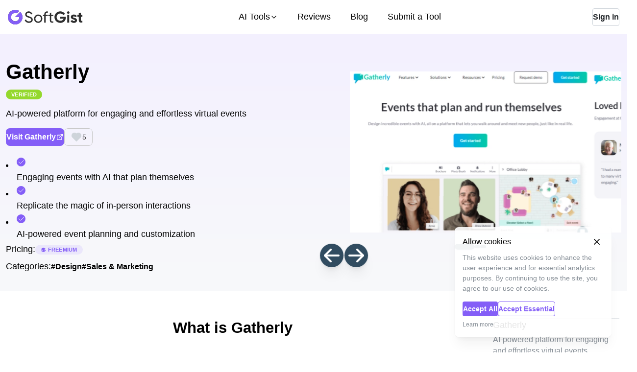

--- FILE ---
content_type: text/html;charset=UTF-8
request_url: https://softgist.com/tools/gatherly
body_size: 12133
content:
<!DOCTYPE html><html lang="en" data-mantine-color-scheme="light"><head><meta charset="utf-8"><meta property="og:type" content="website"><meta property="og:locale" content="en_US"><script type="application/ld+json">{"@context":"https://schema.org","@type":"Organization","logo":"https://softgist.com/logo/softgist-logo-small.svg","url":"https://softgist.com/"}</script><meta name="viewport" content="minimum-scale=1, initial-scale=1, width=device-width, user-scalable=no"><link rel="shortcut icon" href="/logo/softgist-logo-small.svg"><title>Gatherly - Features, Pricing, Reviews &amp; More 2024</title><meta name="robots" content="index,follow"><meta name="description" content="Gatherly is an AI-powered platform that allows users to design and host engaging virtual events. 
"><meta name="twitter:card" content="summary_large_image"><meta name="twitter:site" content="@Soft_Gist"><meta name="twitter:creator" content="@Soft_Gist"><meta property="og:title" content="Gatherly - Features, Pricing, Reviews &amp; More 2024"><meta property="og:description" content="Gatherly is an AI-powered platform that allows users to design and host engaging virtual events. 
"><meta property="og:url" content="https://softgist.com/tools/gatherly"><meta property="og:image" content="https://cdn.sanity.io/images/isy356iq/production/07580eec788d00ec8e623b050edb6668900955d9-900x600.png"><meta property="og:image:alt" content="Gatherly"><meta property="og:image:width" content="1200"><meta property="og:image:height" content="800"><meta property="og:site_name" content="SoftGist"><link rel="canonical" href="https://softgist.com/tools/gatherly"><script type="application/ld+json">{"@context":"https://schema.org","@graph":[{"@context":"https://schema.org","@type":"Organization","@id":"https://softgist.com/#organization","name":"SoftGist","url":"https://softgist.com","logo":{"@type":"ImageObject","@id":"https://softgist.com/#logo","url":"https://softgist.com/logo/logo-full.svg","contentUrl":"https://softgist.com/logo/logo-full.svg","caption":"SoftGist","inLanguage":"en-US","width":1374,"height":269}},{"@context":"https://schema.org","@type":"WebSite","@id":"https://softgist.com/#website","url":"https://softgist.com","name":"SoftGist","publisher":{"@id":"https://softgist.com/#organization"},"inLanguage":"en-US"},{"@context":"https://schema.org","@type":"WebPage","@id":"https://softgist.com/tools/gatherly#webpage","url":"https://softgist.com/tools/gatherly","name":"Gatherly - Features, Pricing, Reviews & More 2024","datePublished":"2023-11-17T15:34:20.000Z","dateModified":"2023-11-17T15:34:36.000Z","isPartOf":{"@id":"https://softgist.com/#website","@type":"WebSite","url":"https://softgist.com","name":"SoftGist","publisher":{"@id":"https://softgist.com/#organization"},"inLanguage":"en-US"},"primaryImageOfPage":{"@type":"ImageObject","@id":"https://cdn.sanity.io/images/isy356iq/production/07580eec788d00ec8e623b050edb6668900955d9-900x600.png","url":"https://cdn.sanity.io/images/isy356iq/production/07580eec788d00ec8e623b050edb6668900955d9-900x600.png","width":900,"height":600,"inLanguage":"en-US"},"inLanguage":"en-US"},{"@context":"https://schema.org","@type":"Article","headline":"Gatherly - Features, Pricing, Reviews & More 2024","datePublished":"2023-11-17T15:34:20.000Z","dateModified":"2023-11-17T15:34:36.000Z","author":{"@type":"Person","@id":"https://softgist.com/author/dellayang","name":"Della Yang","url":"https://softgist.com/author/dellayang","image":{"@type":"ImageObject","@id":"https://cdn.sanity.io/images/isy356iq/production/8e137c65e0e26b8060b3545397b79070224986e1-1024x1024.jpg","url":"https://cdn.sanity.io/images/isy356iq/production/8e137c65e0e26b8060b3545397b79070224986e1-1024x1024.jpg","caption":"Della Yang","inLanguage":"en-US"},"worksFor":{"@id":"https://softgist.com/#organization","@type":"Organization","name":"SoftGist"}},"publisher":{"@id":"https://softgist.com/#organization"},"description":"Gatherly is an AI-powered platform that allows users to design and host engaging virtual events. \n","name":"Gatherly - Features, Pricing, Reviews & More 2024","image":{"@type":"ImageObject","@id":"https://cdn.sanity.io/images/isy356iq/production/07580eec788d00ec8e623b050edb6668900955d9-900x600.png","width":900,"height":600,"inLanguage":"en-US"},"mainEntityOfPage":{"@id":"https://softgist.com/tools/gatherly#webpage"},"subjectOf":[]}]}</script><meta name="next-head-count" content="22"><link rel="preload" href="/_next/static/css/a7759b897d5152cc.css" as="style"><link rel="stylesheet" href="/_next/static/css/a7759b897d5152cc.css" data-n-g=""><link rel="preload" href="/_next/static/css/c77642d4945d4e5f.css" as="style"><link rel="stylesheet" href="/_next/static/css/c77642d4945d4e5f.css" data-n-p=""><noscript data-n-css=""></noscript></head><body><div id="__next"><style data-mantine-styles="true">:root{--mantine-primary-color-filled: var(--mantine-color-violet-filled);--mantine-primary-color-filled-hover: var(--mantine-color-violet-filled-hover);--mantine-primary-color-light: var(--mantine-color-violet-light);--mantine-primary-color-light-hover: var(--mantine-color-violet-light-hover);--mantine-primary-color-light-color: var(--mantine-color-violet-light-color);--mantine-spacing-xs: 0.5rem;--mantine-spacing-sm: 0.75rem;--mantine-spacing-md: 1rem;--mantine-spacing-lg: 1.5rem;--mantine-spacing-xl: 2.5rem;--mantine-spacing-xxs: 0.25rem;--mantine-spacing-xxl: 3.2rem;--mantine-font-size-xs: calc(0.875rem * var(--mantine-scale));--mantine-font-size-sm: calc(1rem * var(--mantine-scale));--mantine-font-size-md: calc(1.125rem * var(--mantine-scale));--mantine-font-size-lg: calc(1.25rem * var(--mantine-scale));--mantine-font-size-xl: calc(1.4375rem * var(--mantine-scale));--mantine-font-size-xxs: calc(0.75rem * var(--mantine-scale));--mantine-font-size-xxl: calc(1.625rem * var(--mantine-scale));--mantine-primary-color-0: var(--mantine-color-violet-0);--mantine-primary-color-1: var(--mantine-color-violet-1);--mantine-primary-color-2: var(--mantine-color-violet-2);--mantine-primary-color-3: var(--mantine-color-violet-3);--mantine-primary-color-4: var(--mantine-color-violet-4);--mantine-primary-color-5: var(--mantine-color-violet-5);--mantine-primary-color-6: var(--mantine-color-violet-6);--mantine-primary-color-7: var(--mantine-color-violet-7);--mantine-primary-color-8: var(--mantine-color-violet-8);--mantine-primary-color-9: var(--mantine-color-violet-9);--mantine-color-brand-0: #E4DBF5;--mantine-color-brand-1: #D3BDEF;--mantine-color-brand-2: #C19EE9;--mantine-color-brand-3: #AF80E3;--mantine-color-brand-4: #9E61DD;--mantine-color-brand-5: #A06BE8;--mantine-color-brand-6: #8A52C4;--mantine-color-brand-7: #7739A0;--mantine-color-brand-8: #64207C;--mantine-color-brand-9: #510758;--mantine-color-deepsea-0: #4A6A7D;--mantine-color-deepsea-1: #3F5E71;--mantine-color-deepsea-2: #365367;--mantine-color-deepsea-3: #314C60;--mantine-color-deepsea-4: #2D4458;--mantine-color-deepsea-5: #2E475D;--mantine-color-deepsea-6: #273D52;--mantine-color-deepsea-7: #233548;--mantine-color-deepsea-8: #1E2D3E;--mantine-color-deepsea-9: #182533;--mantine-color-light-0: #FFFFFF;--mantine-color-light-1: #FEFEFE;--mantine-color-light-2: #FDFDFD;--mantine-color-light-3: #FCFCFC;--mantine-color-light-4: #FBFBFB;--mantine-color-light-5: #F9F9F9;--mantine-color-light-6: #F7F7F7;--mantine-color-light-7: #F5F5F5;--mantine-color-light-8: #F3F3F3;--mantine-color-light-9: #F1F1F1;--mantine-h1-font-size: 2.6rem;--mantine-h2-font-size: 1.95rem;--mantine-h2-line-height: 1.3;--mantine-h3-font-size: 1.65rem;--mantine-h4-font-size: 1.2rem;--mantine-h4-line-height: 1.4;--mantine-h5-font-size: 1rem;--mantine-h6-font-size: 0.875rem;}:root[data-mantine-color-scheme="dark"]{--mantine-color-anchor: var(--mantine-color-violet-4);--mantine-color-dark-filled: var(--mantine-color-dark-5);--mantine-color-dark-filled-hover: var(--mantine-color-dark-6);--mantine-color-dark-light: rgba(105, 105, 105, 0.15);--mantine-color-dark-light-hover: rgba(105, 105, 105, 0.2);--mantine-color-dark-light-color: var(--mantine-color-dark-0);--mantine-color-dark-outline: var(--mantine-color-dark-1);--mantine-color-dark-outline-hover: rgba(184, 184, 184, 0.05);--mantine-color-gray-filled: var(--mantine-color-gray-5);--mantine-color-gray-filled-hover: var(--mantine-color-gray-6);--mantine-color-gray-light: rgba(222, 226, 230, 0.15);--mantine-color-gray-light-hover: rgba(222, 226, 230, 0.2);--mantine-color-gray-light-color: var(--mantine-color-gray-0);--mantine-color-gray-outline: var(--mantine-color-gray-1);--mantine-color-gray-outline-hover: rgba(241, 243, 245, 0.05);--mantine-color-red-filled: var(--mantine-color-red-5);--mantine-color-red-filled-hover: var(--mantine-color-red-6);--mantine-color-red-light: rgba(255, 168, 168, 0.15);--mantine-color-red-light-hover: rgba(255, 168, 168, 0.2);--mantine-color-red-light-color: var(--mantine-color-red-0);--mantine-color-red-outline: var(--mantine-color-red-1);--mantine-color-red-outline-hover: rgba(255, 227, 227, 0.05);--mantine-color-pink-filled: var(--mantine-color-pink-5);--mantine-color-pink-filled-hover: var(--mantine-color-pink-6);--mantine-color-pink-light: rgba(250, 162, 193, 0.15);--mantine-color-pink-light-hover: rgba(250, 162, 193, 0.2);--mantine-color-pink-light-color: var(--mantine-color-pink-0);--mantine-color-pink-outline: var(--mantine-color-pink-1);--mantine-color-pink-outline-hover: rgba(255, 222, 235, 0.05);--mantine-color-grape-filled: var(--mantine-color-grape-5);--mantine-color-grape-filled-hover: var(--mantine-color-grape-6);--mantine-color-grape-light: rgba(229, 153, 247, 0.15);--mantine-color-grape-light-hover: rgba(229, 153, 247, 0.2);--mantine-color-grape-light-color: var(--mantine-color-grape-0);--mantine-color-grape-outline: var(--mantine-color-grape-1);--mantine-color-grape-outline-hover: rgba(243, 217, 250, 0.05);--mantine-color-violet-filled: var(--mantine-color-violet-5);--mantine-color-violet-filled-hover: var(--mantine-color-violet-6);--mantine-color-violet-light: rgba(177, 151, 252, 0.15);--mantine-color-violet-light-hover: rgba(177, 151, 252, 0.2);--mantine-color-violet-light-color: var(--mantine-color-violet-0);--mantine-color-violet-outline: var(--mantine-color-violet-1);--mantine-color-violet-outline-hover: rgba(229, 219, 255, 0.05);--mantine-color-indigo-filled: var(--mantine-color-indigo-5);--mantine-color-indigo-filled-hover: var(--mantine-color-indigo-6);--mantine-color-indigo-light: rgba(145, 167, 255, 0.15);--mantine-color-indigo-light-hover: rgba(145, 167, 255, 0.2);--mantine-color-indigo-light-color: var(--mantine-color-indigo-0);--mantine-color-indigo-outline: var(--mantine-color-indigo-1);--mantine-color-indigo-outline-hover: rgba(219, 228, 255, 0.05);--mantine-color-blue-filled: var(--mantine-color-blue-5);--mantine-color-blue-filled-hover: var(--mantine-color-blue-6);--mantine-color-blue-light: rgba(116, 192, 252, 0.15);--mantine-color-blue-light-hover: rgba(116, 192, 252, 0.2);--mantine-color-blue-light-color: var(--mantine-color-blue-0);--mantine-color-blue-outline: var(--mantine-color-blue-1);--mantine-color-blue-outline-hover: rgba(208, 235, 255, 0.05);--mantine-color-cyan-filled: var(--mantine-color-cyan-5);--mantine-color-cyan-filled-hover: var(--mantine-color-cyan-6);--mantine-color-cyan-light: rgba(102, 217, 232, 0.15);--mantine-color-cyan-light-hover: rgba(102, 217, 232, 0.2);--mantine-color-cyan-light-color: var(--mantine-color-cyan-0);--mantine-color-cyan-outline: var(--mantine-color-cyan-1);--mantine-color-cyan-outline-hover: rgba(197, 246, 250, 0.05);--mantine-color-teal-filled: var(--mantine-color-teal-5);--mantine-color-teal-filled-hover: var(--mantine-color-teal-6);--mantine-color-teal-light: rgba(99, 230, 190, 0.15);--mantine-color-teal-light-hover: rgba(99, 230, 190, 0.2);--mantine-color-teal-light-color: var(--mantine-color-teal-0);--mantine-color-teal-outline: var(--mantine-color-teal-1);--mantine-color-teal-outline-hover: rgba(195, 250, 232, 0.05);--mantine-color-green-filled: var(--mantine-color-green-5);--mantine-color-green-filled-hover: var(--mantine-color-green-6);--mantine-color-green-light: rgba(140, 233, 154, 0.15);--mantine-color-green-light-hover: rgba(140, 233, 154, 0.2);--mantine-color-green-light-color: var(--mantine-color-green-0);--mantine-color-green-outline: var(--mantine-color-green-1);--mantine-color-green-outline-hover: rgba(211, 249, 216, 0.05);--mantine-color-lime-filled: var(--mantine-color-lime-5);--mantine-color-lime-filled-hover: var(--mantine-color-lime-6);--mantine-color-lime-light: rgba(192, 235, 117, 0.15);--mantine-color-lime-light-hover: rgba(192, 235, 117, 0.2);--mantine-color-lime-light-color: var(--mantine-color-lime-0);--mantine-color-lime-outline: var(--mantine-color-lime-1);--mantine-color-lime-outline-hover: rgba(233, 250, 200, 0.05);--mantine-color-yellow-filled: var(--mantine-color-yellow-5);--mantine-color-yellow-filled-hover: var(--mantine-color-yellow-6);--mantine-color-yellow-light: rgba(255, 224, 102, 0.15);--mantine-color-yellow-light-hover: rgba(255, 224, 102, 0.2);--mantine-color-yellow-light-color: var(--mantine-color-yellow-0);--mantine-color-yellow-outline: var(--mantine-color-yellow-1);--mantine-color-yellow-outline-hover: rgba(255, 243, 191, 0.05);--mantine-color-orange-filled: var(--mantine-color-orange-5);--mantine-color-orange-filled-hover: var(--mantine-color-orange-6);--mantine-color-orange-light: rgba(255, 192, 120, 0.15);--mantine-color-orange-light-hover: rgba(255, 192, 120, 0.2);--mantine-color-orange-light-color: var(--mantine-color-orange-0);--mantine-color-orange-outline: var(--mantine-color-orange-1);--mantine-color-orange-outline-hover: rgba(255, 232, 204, 0.05);--mantine-color-brand-text: var(--mantine-color-brand-4);--mantine-color-brand-filled: var(--mantine-color-brand-5);--mantine-color-brand-filled-hover: var(--mantine-color-brand-6);--mantine-color-brand-light: rgba(175, 128, 227, 0.15);--mantine-color-brand-light-hover: rgba(175, 128, 227, 0.2);--mantine-color-brand-light-color: var(--mantine-color-brand-0);--mantine-color-brand-outline: var(--mantine-color-brand-1);--mantine-color-brand-outline-hover: rgba(211, 189, 239, 0.05);--mantine-color-deepsea-text: var(--mantine-color-deepsea-4);--mantine-color-deepsea-filled: var(--mantine-color-deepsea-5);--mantine-color-deepsea-filled-hover: var(--mantine-color-deepsea-6);--mantine-color-deepsea-light: rgba(49, 76, 96, 0.15);--mantine-color-deepsea-light-hover: rgba(49, 76, 96, 0.2);--mantine-color-deepsea-light-color: var(--mantine-color-deepsea-0);--mantine-color-deepsea-outline: var(--mantine-color-deepsea-1);--mantine-color-deepsea-outline-hover: rgba(63, 94, 113, 0.05);--mantine-color-light-text: var(--mantine-color-light-4);--mantine-color-light-filled: var(--mantine-color-light-5);--mantine-color-light-filled-hover: var(--mantine-color-light-6);--mantine-color-light-light: rgba(252, 252, 252, 0.15);--mantine-color-light-light-hover: rgba(252, 252, 252, 0.2);--mantine-color-light-light-color: var(--mantine-color-light-0);--mantine-color-light-outline: var(--mantine-color-light-1);--mantine-color-light-outline-hover: rgba(254, 254, 254, 0.05);}:root[data-mantine-color-scheme="light"]{--mantine-color-anchor: var(--mantine-color-violet-5);--mantine-color-dark-filled: var(--mantine-color-dark-5);--mantine-color-dark-filled-hover: var(--mantine-color-dark-6);--mantine-color-dark-light: rgba(59, 59, 59, 0.1);--mantine-color-dark-light-hover: rgba(59, 59, 59, 0.12);--mantine-color-dark-light-color: var(--mantine-color-dark-5);--mantine-color-dark-outline: var(--mantine-color-dark-5);--mantine-color-dark-outline-hover: rgba(59, 59, 59, 0.05);--mantine-color-gray-filled: var(--mantine-color-gray-5);--mantine-color-gray-filled-hover: var(--mantine-color-gray-6);--mantine-color-gray-light: rgba(173, 181, 189, 0.1);--mantine-color-gray-light-hover: rgba(173, 181, 189, 0.12);--mantine-color-gray-light-color: var(--mantine-color-gray-5);--mantine-color-gray-outline: var(--mantine-color-gray-5);--mantine-color-gray-outline-hover: rgba(173, 181, 189, 0.05);--mantine-color-red-filled: var(--mantine-color-red-5);--mantine-color-red-filled-hover: var(--mantine-color-red-6);--mantine-color-red-light: rgba(255, 107, 107, 0.1);--mantine-color-red-light-hover: rgba(255, 107, 107, 0.12);--mantine-color-red-light-color: var(--mantine-color-red-5);--mantine-color-red-outline: var(--mantine-color-red-5);--mantine-color-red-outline-hover: rgba(255, 107, 107, 0.05);--mantine-color-pink-filled: var(--mantine-color-pink-5);--mantine-color-pink-filled-hover: var(--mantine-color-pink-6);--mantine-color-pink-light: rgba(240, 101, 149, 0.1);--mantine-color-pink-light-hover: rgba(240, 101, 149, 0.12);--mantine-color-pink-light-color: var(--mantine-color-pink-5);--mantine-color-pink-outline: var(--mantine-color-pink-5);--mantine-color-pink-outline-hover: rgba(240, 101, 149, 0.05);--mantine-color-grape-filled: var(--mantine-color-grape-5);--mantine-color-grape-filled-hover: var(--mantine-color-grape-6);--mantine-color-grape-light: rgba(204, 93, 232, 0.1);--mantine-color-grape-light-hover: rgba(204, 93, 232, 0.12);--mantine-color-grape-light-color: var(--mantine-color-grape-5);--mantine-color-grape-outline: var(--mantine-color-grape-5);--mantine-color-grape-outline-hover: rgba(204, 93, 232, 0.05);--mantine-color-violet-filled: var(--mantine-color-violet-5);--mantine-color-violet-filled-hover: var(--mantine-color-violet-6);--mantine-color-violet-light: rgba(132, 94, 247, 0.1);--mantine-color-violet-light-hover: rgba(132, 94, 247, 0.12);--mantine-color-violet-light-color: var(--mantine-color-violet-5);--mantine-color-violet-outline: var(--mantine-color-violet-5);--mantine-color-violet-outline-hover: rgba(132, 94, 247, 0.05);--mantine-color-indigo-filled: var(--mantine-color-indigo-5);--mantine-color-indigo-filled-hover: var(--mantine-color-indigo-6);--mantine-color-indigo-light: rgba(92, 124, 250, 0.1);--mantine-color-indigo-light-hover: rgba(92, 124, 250, 0.12);--mantine-color-indigo-light-color: var(--mantine-color-indigo-5);--mantine-color-indigo-outline: var(--mantine-color-indigo-5);--mantine-color-indigo-outline-hover: rgba(92, 124, 250, 0.05);--mantine-color-blue-filled: var(--mantine-color-blue-5);--mantine-color-blue-filled-hover: var(--mantine-color-blue-6);--mantine-color-blue-light: rgba(51, 154, 240, 0.1);--mantine-color-blue-light-hover: rgba(51, 154, 240, 0.12);--mantine-color-blue-light-color: var(--mantine-color-blue-5);--mantine-color-blue-outline: var(--mantine-color-blue-5);--mantine-color-blue-outline-hover: rgba(51, 154, 240, 0.05);--mantine-color-cyan-filled: var(--mantine-color-cyan-5);--mantine-color-cyan-filled-hover: var(--mantine-color-cyan-6);--mantine-color-cyan-light: rgba(34, 184, 207, 0.1);--mantine-color-cyan-light-hover: rgba(34, 184, 207, 0.12);--mantine-color-cyan-light-color: var(--mantine-color-cyan-5);--mantine-color-cyan-outline: var(--mantine-color-cyan-5);--mantine-color-cyan-outline-hover: rgba(34, 184, 207, 0.05);--mantine-color-teal-filled: var(--mantine-color-teal-5);--mantine-color-teal-filled-hover: var(--mantine-color-teal-6);--mantine-color-teal-light: rgba(32, 201, 151, 0.1);--mantine-color-teal-light-hover: rgba(32, 201, 151, 0.12);--mantine-color-teal-light-color: var(--mantine-color-teal-5);--mantine-color-teal-outline: var(--mantine-color-teal-5);--mantine-color-teal-outline-hover: rgba(32, 201, 151, 0.05);--mantine-color-green-filled: var(--mantine-color-green-5);--mantine-color-green-filled-hover: var(--mantine-color-green-6);--mantine-color-green-light: rgba(81, 207, 102, 0.1);--mantine-color-green-light-hover: rgba(81, 207, 102, 0.12);--mantine-color-green-light-color: var(--mantine-color-green-5);--mantine-color-green-outline: var(--mantine-color-green-5);--mantine-color-green-outline-hover: rgba(81, 207, 102, 0.05);--mantine-color-lime-filled: var(--mantine-color-lime-5);--mantine-color-lime-filled-hover: var(--mantine-color-lime-6);--mantine-color-lime-light: rgba(148, 216, 45, 0.1);--mantine-color-lime-light-hover: rgba(148, 216, 45, 0.12);--mantine-color-lime-light-color: var(--mantine-color-lime-5);--mantine-color-lime-outline: var(--mantine-color-lime-5);--mantine-color-lime-outline-hover: rgba(148, 216, 45, 0.05);--mantine-color-yellow-filled: var(--mantine-color-yellow-5);--mantine-color-yellow-filled-hover: var(--mantine-color-yellow-6);--mantine-color-yellow-light: rgba(252, 196, 25, 0.1);--mantine-color-yellow-light-hover: rgba(252, 196, 25, 0.12);--mantine-color-yellow-light-color: var(--mantine-color-yellow-5);--mantine-color-yellow-outline: var(--mantine-color-yellow-5);--mantine-color-yellow-outline-hover: rgba(252, 196, 25, 0.05);--mantine-color-orange-filled: var(--mantine-color-orange-5);--mantine-color-orange-filled-hover: var(--mantine-color-orange-6);--mantine-color-orange-light: rgba(255, 146, 43, 0.1);--mantine-color-orange-light-hover: rgba(255, 146, 43, 0.12);--mantine-color-orange-light-color: var(--mantine-color-orange-5);--mantine-color-orange-outline: var(--mantine-color-orange-5);--mantine-color-orange-outline-hover: rgba(255, 146, 43, 0.05);--mantine-color-brand-text: var(--mantine-color-brand-filled);--mantine-color-brand-filled: var(--mantine-color-brand-5);--mantine-color-brand-filled-hover: var(--mantine-color-brand-6);--mantine-color-brand-light: rgba(160, 107, 232, 0.1);--mantine-color-brand-light-hover: rgba(160, 107, 232, 0.12);--mantine-color-brand-light-color: var(--mantine-color-brand-5);--mantine-color-brand-outline: var(--mantine-color-brand-5);--mantine-color-brand-outline-hover: rgba(160, 107, 232, 0.05);--mantine-color-deepsea-text: var(--mantine-color-deepsea-filled);--mantine-color-deepsea-filled: var(--mantine-color-deepsea-5);--mantine-color-deepsea-filled-hover: var(--mantine-color-deepsea-6);--mantine-color-deepsea-light: rgba(46, 71, 93, 0.1);--mantine-color-deepsea-light-hover: rgba(46, 71, 93, 0.12);--mantine-color-deepsea-light-color: var(--mantine-color-deepsea-5);--mantine-color-deepsea-outline: var(--mantine-color-deepsea-5);--mantine-color-deepsea-outline-hover: rgba(46, 71, 93, 0.05);--mantine-color-light-text: var(--mantine-color-light-filled);--mantine-color-light-filled: var(--mantine-color-light-5);--mantine-color-light-filled-hover: var(--mantine-color-light-6);--mantine-color-light-light: rgba(249, 249, 249, 0.1);--mantine-color-light-light-hover: rgba(249, 249, 249, 0.12);--mantine-color-light-light-color: var(--mantine-color-light-5);--mantine-color-light-outline: var(--mantine-color-light-5);--mantine-color-light-outline-hover: rgba(249, 249, 249, 0.05);}</style><style data-mantine-styles="classes">@media (max-width: 35.99375em) {.mantine-visible-from-xs {display: none !important;}}@media (min-width: 36em) {.mantine-hidden-from-xs {display: none !important;}}@media (max-width: 47.99375em) {.mantine-visible-from-sm {display: none !important;}}@media (min-width: 48em) {.mantine-hidden-from-sm {display: none !important;}}@media (max-width: 61.99375em) {.mantine-visible-from-md {display: none !important;}}@media (min-width: 62em) {.mantine-hidden-from-md {display: none !important;}}@media (max-width: 74.99375em) {.mantine-visible-from-lg {display: none !important;}}@media (min-width: 75em) {.mantine-hidden-from-lg {display: none !important;}}@media (max-width: 87.99375em) {.mantine-visible-from-xl {display: none !important;}}@media (min-width: 88em) {.mantine-hidden-from-xl {display: none !important;}}</style> <div class=""><header class="HeaderMegaMenu_header__Uv_e_"><div style="--group-gap:var(--mantine-spacing-md);--group-align:center;--group-justify:space-between;--group-wrap:wrap;padding-inline:var(--mantine-spacing-xxs);height:100%" class="m_4081bf90 mantine-Group-root"><div style="--group-gap:var(--mantine-spacing-md);--group-align:center;--group-justify:flex-start;--group-wrap:wrap" class="m_4081bf90 mantine-Group-root"><button class="mantine-focus-auto m_fea6bf1a mantine-Burger-root m_87cf2631 mantine-UnstyledButton-root mantine-hidden-from-sm" type="button"><div class="m_d4fb9cad mantine-Burger-burger" data-reduce-motion="true"></div></button><div style="--group-gap:var(--mantine-spacing-md);--group-align:center;--group-justify:flex-start;--group-wrap:wrap;height:100%" class="m_4081bf90 mantine-Group-root"><a class="mantine-focus-auto m_849cf0da m_b6d8b162 mantine-Text-root mantine-Anchor-root" data-underline="hover" href="/" target="_self"><img style="height:1.875rem;width:auto" class="m_9e117634 mantine-Image-root mantine-visible-from-sm" src="/logo/softgist-logo-full.svg" alt="Site Logo"><img style="height:1.875rem;width:auto" class="m_9e117634 mantine-Image-root mantine-hidden-from-sm" src="/logo/softgist-logo-small.svg" alt="Site Logo"></a></div></div><div style="--group-gap:0rem;--group-align:center;--group-justify:flex-start;--group-wrap:wrap;height:100%" class="m_4081bf90 mantine-Group-root mantine-visible-from-sm"><a href="/" class="HeaderMegaMenu_link__NqfRX" aria-haspopup="dialog" aria-expanded="false" aria-controls="mantine-betmu5cnl-dropdown" id="mantine-betmu5cnl-target"><div style="--group-gap:var(--mantine-spacing-xxs);--group-align:center;--group-justify:flex-start;--group-wrap:nowrap" class="m_4081bf90 mantine-Group-root"><span class="">AI Tools</span><svg xmlns="http://www.w3.org/2000/svg" width="24" height="24" viewBox="0 0 24 24" fill="none" stroke="currentColor" stroke-width="2" stroke-linecap="round" stroke-linejoin="round" class="tabler-icon tabler-icon-chevron-down" style="width:calc(1rem * var(--mantine-scale));height:calc(1rem * var(--mantine-scale))"><path d="M6 9l6 6l6 -6"></path></svg></div></a><a href="/blog/category/review" class="HeaderMegaMenu_link__NqfRX">Reviews</a><a href="/blog" class="HeaderMegaMenu_link__NqfRX">Blog</a><a href="/submit-a-tool" class="HeaderMegaMenu_link__NqfRX">Submit a Tool</a></div><div style="--group-gap:var(--mantine-spacing-md);--group-align:center;--group-justify:flex-start;--group-wrap:wrap" class="m_4081bf90 mantine-Group-root mantine-visible-from-sm"><button style="--button-bg:var(--mantine-color-default);--button-hover:var(--mantine-color-default-hover);--button-color:var(--mantine-color-default-color);--button-bd:calc(0.0625rem * var(--mantine-scale)) solid var(--mantine-color-default-border)" class="mantine-focus-auto mantine-active m_77c9d27d mantine-Button-root m_87cf2631 mantine-UnstyledButton-root" data-variant="default" type="button"><span class="m_80f1301b mantine-Button-inner"><span class="m_811560b9 mantine-Button-label">Sign in</span></span></button></div><div style="--group-gap:var(--mantine-spacing-md);--group-align:center;--group-justify:flex-start;--group-wrap:wrap" class="m_4081bf90 mantine-Group-root mantine-hidden-from-sm"><button style="--button-bg:var(--mantine-color-default);--button-hover:var(--mantine-color-default-hover);--button-color:var(--mantine-color-default-color);--button-bd:calc(0.0625rem * var(--mantine-scale)) solid var(--mantine-color-default-border)" class="mantine-focus-auto mantine-active m_77c9d27d mantine-Button-root m_87cf2631 mantine-UnstyledButton-root" data-variant="default" type="button"><span class="m_80f1301b mantine-Button-inner"><span class="m_811560b9 mantine-Button-label">Sign in</span></span></button></div></div></header></div><div><div class="ToolPage_heroContainer__Dkvy7"><div style="--container-size:calc(80rem * var(--mantine-scale));margin-top:var(--mantine-spacing-lg)" class="m_7485cace mantine-Container-root" data-size="xl"><div class="ToolHero_outer___QZVj"><div class="ToolHero_textContent__YvwBk"><h1 style="--title-fw:var(--mantine-h1-font-weight);--title-lh:var(--mantine-h1-line-height);--title-fz:var(--mantine-h1-font-size)" class="ToolHero_title__dvD2I m_8a5d1357 mantine-Title-root" data-order="1">Gatherly</h1><div style="--group-gap:var(--mantine-spacing-md);--group-align:center;--group-justify:flex-start;--group-wrap:wrap;margin-top:var(--mantine-spacing-sm)" class="m_4081bf90 mantine-Group-root"><div style="--badge-height:var(--badge-height-md);--badge-padding-x:var(--badge-padding-x-md);--badge-fz:var(--badge-fz-md);--badge-bg:var(--mantine-color-lime-filled);--badge-color:var(--mantine-color-white);--badge-bd:calc(0.0625rem * var(--mantine-scale)) solid transparent" class="m_347db0ec mantine-Badge-root" data-variant="filled" data-size="md"><span class="m_5add502a mantine-Badge-label">Verified</span></div></div><p style="margin-top:var(--mantine-spacing-md)" class="mantine-focus-auto Font_TextHeading__wHzmT m_b6d8b162 mantine-Text-root">AI-powered platform for engaging and effortless virtual events<!-- --> </p><div style="--group-gap:var(--mantine-spacing-md);--group-align:flex-start;--group-justify:flex-start;--group-wrap:wrap;margin-top:var(--mantine-spacing-md)" class="m_4081bf90 mantine-Group-root"><a style="--button-radius:var(--mantine-radius-md);--button-color:var(--mantine-color-white)" class="mantine-focus-auto mantine-active m_77c9d27d mantine-Button-root m_87cf2631 mantine-UnstyledButton-root" data-with-right-section="true" href="https://www.gatherly.io/" target="_blank" rel="noopener noreferrer nofollow"><span class="m_80f1301b mantine-Button-inner"><span class="m_811560b9 mantine-Button-label">Visit <!-- -->Gatherly</span><span class="m_a74036a mantine-Button-section" data-position="right"><svg xmlns="http://www.w3.org/2000/svg" width="16" height="16" viewBox="0 0 24 24" fill="none" stroke="currentColor" stroke-width="2" stroke-linecap="round" stroke-linejoin="round" class="tabler-icon tabler-icon-external-link"><path d="M12 6h-6a2 2 0 0 0 -2 2v10a2 2 0 0 0 2 2h10a2 2 0 0 0 2 -2v-6"></path><path d="M11 13l9 -9"></path><path d="M15 4h5v5"></path></svg></span></span></a><button style="--button-height:var(--button-height-sm);--button-padding-x:var(--button-padding-x-sm);--button-fz:var(--mantine-font-size-sm);--button-radius:var(--mantine-radius-md);--button-bg:transparent;--button-hover:var(--mantine-color-violet-outline-hover);--button-color:var(--mantine-color-violet-outline);--button-bd:calc(0.0625rem * var(--mantine-scale)) solid var(--mantine-color-violet-outline)" class="mantine-focus-auto mantine-active SaveButton_buttonWithCount__V9FQX SaveButton_icon-default__PIPgj m_77c9d27d mantine-Button-root m_87cf2631 mantine-UnstyledButton-root" data-variant="outline" data-size="sm" data-with-left-section="true" type="button"><span class="m_80f1301b mantine-Button-inner"><span class="m_a74036a mantine-Button-section" data-position="left"><svg xmlns="http://www.w3.org/2000/svg" width="24" height="24" viewBox="0 0 24 24" fill="none" stroke="currentColor" stroke-width="1.5" stroke-linecap="round" stroke-linejoin="round" class="tabler-icon tabler-icon-heart-filled"><path d="M6.979 3.074a6 6 0 0 1 4.988 1.425l.037 .033l.034 -.03a6 6 0 0 1 4.733 -1.44l.246 .036a6 6 0 0 1 3.364 10.008l-.18 .185l-.048 .041l-7.45 7.379a1 1 0 0 1 -1.313 .082l-.094 -.082l-7.493 -7.422a6 6 0 0 1 3.176 -10.215z" fill="currentColor" stroke-width="0"></path></svg></span><span class="m_811560b9 mantine-Button-label"><p class="mantine-focus-auto SaveButton_countText__k3rgT m_b6d8b162 mantine-Text-root">5</p></span></span></button></div><ul style="--list-fz:var(--mantine-font-size-sm);--list-lh:var(--mantine-line-height-sm);--list-spacing:var(--mantine-spacing-xxs);margin-top:var(--mantine-spacing-lg)" class="m_abbac491 mantine-List-root" data-size="sm"><li class="m_abb6bec2 mantine-List-item" data-with-icon="true"><div class="m_75cd9f71 mantine-List-itemWrapper"><span class="m_60f83e5b mantine-List-itemIcon"><div style="--ti-size:calc(1.125rem * var(--mantine-scale));--ti-radius:var(--mantine-radius-xl)" class="m_7341320d mantine-ThemeIcon-root" radius="xl"><svg xmlns="http://www.w3.org/2000/svg" width="24" height="24" viewBox="0 0 24 24" fill="none" stroke="currentColor" stroke-width="1.5" stroke-linecap="round" stroke-linejoin="round" class="tabler-icon tabler-icon-check"><path d="M5 12l5 5l10 -10"></path></svg></div></span><span class="mantine-List-itemLabel"><p class="mantine-focus-auto ToolHero_listText__v_4os m_b6d8b162 mantine-Text-root">Engaging events with AI that plan themselves</p></span></div></li><li class="m_abb6bec2 mantine-List-item" data-with-icon="true"><div class="m_75cd9f71 mantine-List-itemWrapper"><span class="m_60f83e5b mantine-List-itemIcon"><div style="--ti-size:calc(1.125rem * var(--mantine-scale));--ti-radius:var(--mantine-radius-xl)" class="m_7341320d mantine-ThemeIcon-root" radius="xl"><svg xmlns="http://www.w3.org/2000/svg" width="24" height="24" viewBox="0 0 24 24" fill="none" stroke="currentColor" stroke-width="1.5" stroke-linecap="round" stroke-linejoin="round" class="tabler-icon tabler-icon-check"><path d="M5 12l5 5l10 -10"></path></svg></div></span><span class="mantine-List-itemLabel"><p class="mantine-focus-auto ToolHero_listText__v_4os m_b6d8b162 mantine-Text-root">Replicate the magic of in-person interactions</p></span></div></li><li class="m_abb6bec2 mantine-List-item" data-with-icon="true"><div class="m_75cd9f71 mantine-List-itemWrapper"><span class="m_60f83e5b mantine-List-itemIcon"><div style="--ti-size:calc(1.125rem * var(--mantine-scale));--ti-radius:var(--mantine-radius-xl)" class="m_7341320d mantine-ThemeIcon-root" radius="xl"><svg xmlns="http://www.w3.org/2000/svg" width="24" height="24" viewBox="0 0 24 24" fill="none" stroke="currentColor" stroke-width="1.5" stroke-linecap="round" stroke-linejoin="round" class="tabler-icon tabler-icon-check"><path d="M5 12l5 5l10 -10"></path></svg></div></span><span class="mantine-List-itemLabel"><p class="mantine-focus-auto ToolHero_listText__v_4os m_b6d8b162 mantine-Text-root">AI-powered event planning and customization</p></span></div></li></ul><div style="margin-block:var(--mantine-spacing-md)" class="m_3eebeb36 mantine-Divider-root" data-orientation="horizontal" role="separator"></div><div style="--group-gap:var(--mantine-spacing-sm);--group-align:center;--group-justify:flex-start;--group-wrap:wrap" class="m_4081bf90 mantine-Group-root"><p class="mantine-focus-auto Font_TextHeading__wHzmT m_b6d8b162 mantine-Text-root">Pricing:</p><div style="--badge-bg:var(--mantine-color-violet-light);--badge-color:var(--mantine-color-violet-light-color);--badge-bd:calc(0.0625rem * var(--mantine-scale)) solid transparent" class="m_347db0ec mantine-Badge-root" data-variant="light"><span class="m_5add502a mantine-Badge-label">💲 Freemium</span></div></div><div style="--group-gap:var(--mantine-spacing-sm);--group-align:center;--group-justify:flex-start;--group-wrap:nowrap;margin-top:var(--mantine-spacing-xs)" class="m_4081bf90 mantine-Group-root"><p class="mantine-focus-auto Font_TextHeading__wHzmT m_b6d8b162 mantine-Text-root">Categories:</p><a style="font-size:var(--mantine-font-size-sm)" class="mantine-focus-auto m_849cf0da Tool_categoryLink__1wR19 m_b6d8b162 mantine-Text-root mantine-Anchor-root" data-underline="hover" href="/category/design">#<!-- -->Design</a><a style="font-size:var(--mantine-font-size-sm)" class="mantine-focus-auto m_849cf0da Tool_categoryLink__1wR19 m_b6d8b162 mantine-Text-root mantine-Anchor-root" data-underline="hover" href="/category/sales-marketing">#<!-- -->Sales &amp; Marketing</a></div></div><div class="ToolHero_imageContent__a_w2w"><style data-mantine-styles="inline">.__m__-R16njm{--carousel-slide-gap:var(--mantine-spacing-md);--carousel-slide-size:80%;}</style><div style="--carousel-control-size:calc(1.625rem * var(--mantine-scale));--carousel-controls-offset:var(--mantine-spacing-sm)" class="m_17884d0f mantine-Carousel-root __m__-R16njm" data-orientation="horizontal" data-include-gap-in-size="true"><div class="m_a2dae653 mantine-Carousel-viewport"><div class="m_fcd81474 mantine-Carousel-container" data-orientation="horizontal" style="transform: translate3d(61.6016px, 0px, 0px);"><div class="m_d98df724 mantine-Carousel-slide" data-orientation="horizontal"><img class="m_9e117634 mantine-Image-root" src="https://cdn.sanity.io/images/isy356iq/production/07580eec788d00ec8e623b050edb6668900955d9-900x600.png?h=350" alt="Product Image 1"></div><div class="m_d98df724 mantine-Carousel-slide" data-orientation="horizontal"><img class="m_9e117634 mantine-Image-root" src="https://cdn.sanity.io/images/isy356iq/production/6a5863a67708f68279b81c938b084f0512105e94-900x600.png?h=350" alt="Product Image 2"></div><div class="m_d98df724 mantine-Carousel-slide" data-orientation="horizontal"><img class="m_9e117634 mantine-Image-root" src="https://cdn.sanity.io/images/isy356iq/production/516d674879dcc5978ec3a2f9c9574b81ce490088-900x600.png?h=350" alt="Product Image 3"></div></div></div><div class="ToolHero_carouselIndicators__FH5kV m_71ea3ab1 mantine-Carousel-indicators" data-orientation="horizontal"><button class="mantine-focus-auto ToolHero_indicator__4XWw_ m_eae68602 mantine-Carousel-indicator m_87cf2631 mantine-UnstyledButton-root" type="button" data-active="true" aria-hidden="true" tabindex="-1" data-orientation="horizontal"></button><button class="mantine-focus-auto ToolHero_indicator__4XWw_ m_eae68602 mantine-Carousel-indicator m_87cf2631 mantine-UnstyledButton-root" type="button" aria-hidden="true" tabindex="-1" data-orientation="horizontal"></button><button class="mantine-focus-auto ToolHero_indicator__4XWw_ m_eae68602 mantine-Carousel-indicator m_87cf2631 mantine-UnstyledButton-root" type="button" aria-hidden="true" tabindex="-1" data-orientation="horizontal"></button></div><div class="m_39bc3463 mantine-Carousel-controls" data-orientation="horizontal"><button class="mantine-focus-auto m_64f58e10 mantine-Carousel-control m_87cf2631 mantine-UnstyledButton-root" type="button" data-inactive="true" tabindex="-1"><svg xmlns="http://www.w3.org/2000/svg" width="24" height="24" viewBox="0 0 24 24" fill="none" stroke="currentColor" stroke-width="2" stroke-linecap="round" stroke-linejoin="round" class="ToolHero_controlIcon__g6AVx"><path d="M5 12l14 0"></path><path d="M5 12l6 6"></path><path d="M5 12l6 -6"></path></svg></button><button class="mantine-focus-auto m_64f58e10 mantine-Carousel-control m_87cf2631 mantine-UnstyledButton-root" type="button" tabindex="0"><svg xmlns="http://www.w3.org/2000/svg" width="24" height="24" viewBox="0 0 24 24" fill="none" stroke="currentColor" stroke-width="2" stroke-linecap="round" stroke-linejoin="round" class="ToolHero_controlIcon__g6AVx"><path d="M5 12l14 0"></path><path d="M13 18l6 -6"></path><path d="M13 6l6 6"></path></svg></button></div></div></div></div></div></div><div style="--container-size:calc(80rem * var(--mantine-scale));margin-top:var(--mantine-spacing-md)" class="m_7485cace mantine-Container-root" data-size="xl"><style data-mantine-styles="inline">.__m__-R6rjm{--grid-gutter:var(--mantine-spacing-xl);}</style><div class="m_410352e9 mantine-Grid-root __m__-R6rjm"><div class="m_dee7bd2f mantine-Grid-inner"><style data-mantine-styles="inline">.__m__-R3d6rjm{--col-order:2;--col-flex-grow:auto;--col-flex-basis:100%;--col-max-width:100%;}@media(min-width: 48em){.__m__-R3d6rjm{--col-order:1;--col-flex-grow:auto;--col-flex-basis:75%;--col-max-width:75%;}}</style><div style="padding-inline:var(--mantine-spacing-lg)" class="m_96bdd299 mantine-Grid-col __m__-R3d6rjm"><h2 style="--title-fw:var(--mantine-h2-font-weight);--title-lh:var(--mantine-h2-line-height);--title-fz:var(--mantine-h2-font-size);text-align:center" class="Font_H2__avM6I Font_textCenter__px8Pc m_8a5d1357 mantine-Title-root" data-order="2">What is Gatherly</h2><p style="margin-bottom:var(--mantine-spacing-sm);font-size:var(--mantine-font-size-md)" class="mantine-focus-auto m_b6d8b162 mantine-Text-root"><a href="https://www.gatherly.io/" target="_blank" rel="noreferrer noopener nofollow" class="Font_simpleLink__HIjSP">Gatherly</a> is an AI-powered platform that allows users to design and host engaging virtual events. The platform offers features such as auto-generated agendas, pre-built virtual venues, and AI-coordinated logistics. Users can replicate the interaction and networking experience of in-person events, and the platform provides all the necessary tools for planning and running successful events.</p><h2 style="--title-fw:var(--mantine-h2-font-weight);--title-lh:var(--mantine-h2-line-height);--title-fz:var(--mantine-h2-font-size);text-align:center" class="Font_H2__avM6I Font_textCenter__px8Pc m_8a5d1357 mantine-Title-root" data-order="2">Key Features</h2><ul><li><strong>AI-Driven Event Planning:</strong> Gatherly’s AI assists in creating and organizing events, from conferences to social gatherings, with minimal effort.</li><li><strong>Auto-Generated Agendas &amp; Pre-Built Venues:</strong> The platform offers automatically generated agendas and pre-built virtual venues for efficient event setup.</li><li><strong>AI-Coordinated Logistics:</strong> AI technology is used to streamline event logistics.</li><li><strong>Interactive Networking Map:</strong> A unique feature that allows attendees to move around and network freely, mimicking in-person interactions.</li><li><strong>Instant Event Planning:</strong> Quick and easy event setup, significantly reducing the time required to plan and launch events.</li><li><strong>Customizable Landing Pages:</strong> Each event comes with a customizable landing page for branding and information dissemination.</li><li><strong>Data Analytics:</strong> The platform provides data collection capabilities, including attendee engagement and lead data.</li><li><strong>Virtual Event Insights:</strong> Gatherly offers insights and success stories to guide hosts in creating impactful online events.</li></ul><h2 style="--title-fw:var(--mantine-h2-font-weight);--title-lh:var(--mantine-h2-line-height);--title-fz:var(--mantine-h2-font-size);text-align:center" class="Font_H2__avM6I Font_textCenter__px8Pc m_8a5d1357 mantine-Title-root" data-order="2">Pricing</h2><p style="margin-bottom:var(--mantine-spacing-sm);font-size:var(--mantine-font-size-md)" class="mantine-focus-auto m_b6d8b162 mantine-Text-root"><strong>Gatherly Free</strong></p><ul><li><strong>Cost:</strong> $0</li><li><strong>Features:</strong>   <ul><li>25 concurrent users</li><li>1 event per account</li><li>3 hours event length</li><li>2 floors</li><li>Pre-designed maps</li><li>Custom event landing page</li></ul></li></ul><p style="margin-bottom:var(--mantine-spacing-sm);font-size:var(--mantine-font-size-md)" class="mantine-focus-auto m_b6d8b162 mantine-Text-root"><strong>Gatherly Starter</strong></p><ul><li><strong>Cost:</strong> $500/month</li><li><strong>Features:</strong>    <ul><li>250 concurrent users</li><li>Unlimited events a month</li><li>6 hours event length</li><li>10 floors</li><li>Custom maps</li><li>Custom event landing page</li><li>Interactive booths (default)</li><li>AI event planner</li></ul></li></ul><p style="margin-bottom:var(--mantine-spacing-sm);font-size:var(--mantine-font-size-md)" class="mantine-focus-auto m_b6d8b162 mantine-Text-root"><strong>Gatherly Pro</strong></p><ul><li><strong>Cost:</strong> $1,500/month</li><li><strong>Features:</strong>    <ul><li>1000 concurrent users</li><li>Unlimited events a month</li><li>24 hours event length</li><li>40 floors</li><li>Custom maps</li><li>Custom event landing page</li><li>Interactive booths (default)</li><li>AI event planner</li><li>Engagement analytics</li></ul></li></ul><p style="margin-bottom:var(--mantine-spacing-sm);font-size:var(--mantine-font-size-md)" class="mantine-focus-auto m_b6d8b162 mantine-Text-root"><strong>Gatherly Enterprise</strong></p><ul><li><strong>Pricing:</strong> Custom</li><li><strong>Features:</strong>     <ul><li>Up to 10,000 concurrent users</li><li>Unlimited events a month</li><li>Multi-day event length</li><li>Unlimited floors</li><li>Custom maps</li><li>Custom event landing page</li><li>Interactive booths (custom)</li><li>AI event planner</li><li>Engagement analytics</li><li>On-demand live support</li></ul></li></ul><p style="margin-bottom:var(--mantine-spacing-sm);font-size:var(--mantine-font-size-md)" class="mantine-focus-auto m_b6d8b162 mantine-Text-root">Please check <a href="https://www.gatherly.io/pricing" target="_blank" rel="noreferrer noopener nofollow" class="Font_simpleLink__HIjSP">here</a> for more details about Gatherly’s pricing.</p></div><style data-mantine-styles="inline">.__m__-R5d6rjm{--col-order:1;--col-flex-grow:auto;--col-flex-basis:100%;--col-max-width:100%;}@media(min-width: 48em){.__m__-R5d6rjm{--col-order:2;--col-flex-grow:auto;--col-flex-basis:25%;--col-max-width:25%;}}</style><div class="m_96bdd299 mantine-Grid-col __m__-R5d6rjm"><div style="--stack-gap:var(--mantine-spacing-lg);--stack-align:stretch;--stack-justify:flex-start;margin-top:var(--mantine-spacing-lg)" class="m_6d731127 mantine-Stack-root"><div class=""><div style="--paper-radius:var(--mantine-radius-md)" class="ToolSideCard_card__w5PJm m_e615b15f mantine-Card-root m_1b7284a3 mantine-Paper-root" data-with-border="true"><div class="m_599a2148 mantine-Card-section ToolSideCard_section__n6gT9" data-first-section="true"><p style="font-weight:500" class="mantine-focus-auto m_b6d8b162 mantine-Text-root">Gatherly</p><p style="--text-fz:var(--mantine-font-size-sm);--text-lh:var(--mantine-line-height-sm);margin-top:var(--mantine-spacing-xxs);color:var(--mantine-color-dimmed)" class="mantine-focus-auto m_b6d8b162 mantine-Text-root" data-size="sm">AI-powered platform for engaging and effortless virtual events</p></div><div class="m_599a2148 mantine-Card-section ToolSideCard_section__n6gT9 mantine-visible-from-sm"><p style="font-weight:500" class="mantine-focus-auto m_b6d8b162 mantine-Text-root">Key Features</p><div style="--group-gap:var(--mantine-spacing-sm);--group-align:center;--group-justify:flex-start;--group-wrap:wrap;margin-top:var(--mantine-spacing-xs)" class="m_4081bf90 mantine-Group-root"><div style="--badge-bg:transparent;--badge-color:var(--mantine-color-violet-outline);--badge-bd:calc(0.0625rem * var(--mantine-scale)) solid var(--mantine-color-violet-outline)" class="m_347db0ec mantine-Badge-root" data-variant="outline"><span class="m_5add502a mantine-Badge-label">💲 Freemium</span></div></div></div><div class="m_599a2148 mantine-Card-section ToolSideCard_section__n6gT9"><p style="font-weight:500" class="mantine-focus-auto m_b6d8b162 mantine-Text-root">Links</p><a style="--button-radius:var(--mantine-radius-md);--button-bg:transparent;--button-hover:var(--mantine-color-violet-light-hover);--button-color:var(--mantine-color-violet-light-color);--button-bd:calc(0.0625rem * var(--mantine-scale)) solid transparent;margin-top:var(--mantine-spacing-xs)" class="mantine-focus-auto mantine-active m_77c9d27d mantine-Button-root m_87cf2631 mantine-UnstyledButton-root" data-variant="subtle" data-with-right-section="true" href="https://www.gatherly.io/" target="_blank" rel="noopener noreferrer nofollow"><span class="m_80f1301b mantine-Button-inner"><span class="m_811560b9 mantine-Button-label">Visit <!-- -->Gatherly</span><span class="m_a74036a mantine-Button-section" data-position="right"><svg xmlns="http://www.w3.org/2000/svg" width="16" height="16" viewBox="0 0 24 24" fill="none" stroke="currentColor" stroke-width="2" stroke-linecap="round" stroke-linejoin="round" class="tabler-icon tabler-icon-external-link"><path d="M12 6h-6a2 2 0 0 0 -2 2v10a2 2 0 0 0 2 2h10a2 2 0 0 0 2 -2v-6"></path><path d="M11 13l9 -9"></path><path d="M15 4h5v5"></path></svg></span></span></a></div><div class="m_599a2148 mantine-Card-section ToolSideCard_section__n6gT9"><p style="font-weight:500" class="mantine-focus-auto m_b6d8b162 mantine-Text-root">Product Embed</p><button style="--button-radius:var(--mantine-radius-md);--button-bg:transparent;--button-hover:var(--mantine-color-violet-outline-hover);--button-color:var(--mantine-color-violet-outline);--button-bd:calc(0.0625rem * var(--mantine-scale)) solid var(--mantine-color-violet-outline);margin-top:var(--mantine-spacing-md)" class="mantine-focus-auto mantine-active m_77c9d27d mantine-Button-root m_87cf2631 mantine-UnstyledButton-root" data-variant="outline" type="button"><span class="m_80f1301b mantine-Button-inner"><span class="m_811560b9 mantine-Button-label">Get Embed Code</span></span></button></div></div></div><div class="ToolPage_stickyCard__IMQt2"><div style="--paper-radius:var(--mantine-radius-md)" class="ToolSideCard_card__w5PJm m_e615b15f mantine-Card-root m_1b7284a3 mantine-Paper-root" data-with-border="true"><p style="margin-bottom:var(--mantine-spacing-sm);font-weight:600" class="mantine-focus-auto m_b6d8b162 mantine-Text-root">Subscribe to our Newsletter</p><p style="--text-fz:var(--mantine-font-size-sm);--text-lh:var(--mantine-line-height-sm);margin-bottom:var(--mantine-spacing-md);color:var(--mantine-color-dimmed)" class="mantine-focus-auto m_b6d8b162 mantine-Text-root" data-size="sm">Get the latest updates directly to your inbox.</p><form><div class="m_46b77525 mantine-InputWrapper-root mantine-TextInput-root"><div class="m_6c018570 mantine-Input-wrapper mantine-TextInput-wrapper" data-variant="default"><input class="m_8fb7ebe7 mantine-Input-input mantine-TextInput-input" data-variant="default" placeholder="Your email" aria-invalid="false" id="mantine-g8alwcuv0" value=""></div></div><button style="--button-bg:var(--mantine-color-grape-filled);--button-hover:var(--mantine-color-grape-filled-hover);--button-color:var(--mantine-color-white);--button-bd:calc(0.0625rem * var(--mantine-scale)) solid transparent;margin-top:var(--mantine-spacing-md)" class="mantine-focus-auto mantine-active m_77c9d27d mantine-Button-root m_87cf2631 mantine-UnstyledButton-root" data-block="true" type="submit"><span class="m_80f1301b mantine-Button-inner"><span class="m_811560b9 mantine-Button-label">Subscribe</span></span></button></form></div></div></div></div></div></div><h2 style="--title-fw:var(--mantine-h2-font-weight);--title-lh:var(--mantine-h2-line-height);--title-fz:var(--mantine-h2-font-size)" class="Font_CenterHeadingWithMargin__QeX0Z m_8a5d1357 mantine-Title-root" data-order="2">Share This Tool</h2><div class="m_4451eb3a mantine-Center-root"><div><div style="--group-gap:var(--mantine-spacing-md);--group-align:center;--group-justify:flex-start;--group-wrap:wrap" class="m_4081bf90 mantine-Group-root"><a style="--ai-size:calc(2.8125rem * var(--mantine-scale));--ai-radius:var(--mantine-radius-xl);--ai-bg:var(--mantine-color-blue-filled);--ai-hover:var(--mantine-color-blue-filled-hover);--ai-color:var(--mantine-color-white);--ai-bd:calc(0.0625rem * var(--mantine-scale)) solid transparent" class="mantine-focus-auto mantine-active m_8d3f4000 mantine-ActionIcon-root m_87cf2631 mantine-UnstyledButton-root" data-variant="filled" href="https://www.facebook.com/sharer/sharer.php?u=https%3A%2F%2Fsoftgist.com%2Ftools%2Fgatherly" target="_blank" rel="noopener noreferrer nofollow" aria-label="Share on Facebook"><span class="m_8d3afb97 mantine-ActionIcon-icon"><svg xmlns="http://www.w3.org/2000/svg" width="32" height="32" viewBox="0 0 24 24" fill="none" stroke="currentColor" stroke-width="2" stroke-linecap="round" stroke-linejoin="round" class="tabler-icon tabler-icon-brand-facebook"><path d="M7 10v4h3v7h4v-7h3l1 -4h-4v-2a1 1 0 0 1 1 -1h3v-4h-3a5 5 0 0 0 -5 5v2h-3"></path></svg></span></a><a style="--ai-size:calc(2.8125rem * var(--mantine-scale));--ai-radius:var(--mantine-radius-xl);--ai-bg:var(--mantine-color-cyan-filled);--ai-hover:var(--mantine-color-cyan-filled-hover);--ai-color:var(--mantine-color-white);--ai-bd:calc(0.0625rem * var(--mantine-scale)) solid transparent" class="mantine-focus-auto mantine-active m_8d3f4000 mantine-ActionIcon-root m_87cf2631 mantine-UnstyledButton-root" data-variant="filled" href="https://twitter.com/intent/tweet?url=https%3A%2F%2Fsoftgist.com%2Ftools%2Fgatherly&amp;text=Check%20out%20this%20amazing%20post!&amp;hashtags=AITools" target="_blank" rel="noopener noreferrer nofollow" aria-label="Share on Twitter"><span class="m_8d3afb97 mantine-ActionIcon-icon"><svg xmlns="http://www.w3.org/2000/svg" width="32" height="32" viewBox="0 0 24 24" fill="none" stroke="currentColor" stroke-width="2" stroke-linecap="round" stroke-linejoin="round" class="tabler-icon tabler-icon-brand-twitter"><path d="M22 4.01c-1 .49 -1.98 .689 -3 .99c-1.121 -1.265 -2.783 -1.335 -4.38 -.737s-2.643 2.06 -2.62 3.737v1c-3.245 .083 -6.135 -1.395 -8 -4c0 0 -4.182 7.433 4 11c-1.872 1.247 -3.739 2.088 -6 2c3.308 1.803 6.913 2.423 10.034 1.517c3.58 -1.04 6.522 -3.723 7.651 -7.742a13.84 13.84 0 0 0 .497 -3.753c0 -.249 1.51 -2.772 1.818 -4.013z"></path></svg></span></a><a style="--ai-size:calc(2.8125rem * var(--mantine-scale));--ai-radius:var(--mantine-radius-xl);--ai-bg:var(--mantine-color-blue-filled);--ai-hover:var(--mantine-color-blue-filled-hover);--ai-color:var(--mantine-color-white);--ai-bd:calc(0.0625rem * var(--mantine-scale)) solid transparent" class="mantine-focus-auto mantine-active m_8d3f4000 mantine-ActionIcon-root m_87cf2631 mantine-UnstyledButton-root" data-variant="filled" href="https://www.linkedin.com/shareArticle?mini=true&amp;url=https%3A%2F%2Fsoftgist.com%2Ftools%2Fgatherly&amp;title=Gatherly%20-%20Features%2C%20Pricing%2C%20Reviews%20%26%20More%202024&amp;summary=Check%20out%20this%20amazing%20post!&amp;source=YourWebsite" target="_blank" rel="noopener noreferrer nofollow" aria-label="Share on LinkedIn"><span class="m_8d3afb97 mantine-ActionIcon-icon"><svg xmlns="http://www.w3.org/2000/svg" width="32" height="32" viewBox="0 0 24 24" fill="none" stroke="currentColor" stroke-width="2" stroke-linecap="round" stroke-linejoin="round" class="tabler-icon tabler-icon-brand-linkedin"><path d="M4 4m0 2a2 2 0 0 1 2 -2h12a2 2 0 0 1 2 2v12a2 2 0 0 1 -2 2h-12a2 2 0 0 1 -2 -2z"></path><path d="M8 11l0 5"></path><path d="M8 8l0 .01"></path><path d="M12 16l0 -5"></path><path d="M16 16v-3a2 2 0 0 0 -4 0"></path></svg></span></a><a style="--ai-size:calc(2.8125rem * var(--mantine-scale));--ai-radius:var(--mantine-radius-xl);--ai-bg:var(--mantine-color-green-filled);--ai-hover:var(--mantine-color-green-filled-hover);--ai-color:var(--mantine-color-white);--ai-bd:calc(0.0625rem * var(--mantine-scale)) solid transparent" class="mantine-focus-auto mantine-active m_8d3f4000 mantine-ActionIcon-root m_87cf2631 mantine-UnstyledButton-root" data-variant="filled" href="https://wa.me/?text=https%3A%2F%2Fsoftgist.com%2Ftools%2Fgatherly%20Check%20out%20this%20amazing%20post!" target="_blank" rel="noopener noreferrer nofollow" aria-label="Share on WhatsApp"><span class="m_8d3afb97 mantine-ActionIcon-icon"><svg xmlns="http://www.w3.org/2000/svg" width="32" height="32" viewBox="0 0 24 24" fill="none" stroke="currentColor" stroke-width="2" stroke-linecap="round" stroke-linejoin="round" class="tabler-icon tabler-icon-brand-whatsapp"><path d="M3 21l1.65 -3.8a9 9 0 1 1 3.4 2.9l-5.05 .9"></path><path d="M9 10a.5 .5 0 0 0 1 0v-1a.5 .5 0 0 0 -1 0v1a5 5 0 0 0 5 5h1a.5 .5 0 0 0 0 -1h-1a.5 .5 0 0 0 0 1"></path></svg></span></a><a style="--ai-size:calc(2.8125rem * var(--mantine-scale));--ai-radius:var(--mantine-radius-xl);--ai-bg:var(--mantine-color-orange-filled);--ai-hover:var(--mantine-color-orange-filled-hover);--ai-color:var(--mantine-color-white);--ai-bd:calc(0.0625rem * var(--mantine-scale)) solid transparent" class="mantine-focus-auto mantine-active m_8d3f4000 mantine-ActionIcon-root m_87cf2631 mantine-UnstyledButton-root" data-variant="filled" href="https://www.reddit.com/submit?url=https%3A%2F%2Fsoftgist.com%2Ftools%2Fgatherly&amp;title=Gatherly%20-%20Features%2C%20Pricing%2C%20Reviews%20%26%20More%202024" target="_blank" rel="noopener noreferrer nofollow" aria-label="Share on Reddit"><span class="m_8d3afb97 mantine-ActionIcon-icon"><svg xmlns="http://www.w3.org/2000/svg" width="32" height="32" viewBox="0 0 24 24" fill="none" stroke="currentColor" stroke-width="2" stroke-linecap="round" stroke-linejoin="round" class="tabler-icon tabler-icon-brand-reddit"><path d="M12 8c2.648 0 5.028 .826 6.675 2.14a2.5 2.5 0 0 1 2.326 4.36c0 3.59 -4.03 6.5 -9 6.5c-4.875 0 -8.845 -2.8 -9 -6.294l-1 -.206a2.5 2.5 0 0 1 2.326 -4.36c1.646 -1.313 4.026 -2.14 6.674 -2.14z"></path><path d="M12 8l1 -5l6 1"></path><path d="M19 4m-1 0a1 1 0 1 0 2 0a1 1 0 1 0 -2 0"></path><circle cx="9" cy="13" r=".5" fill="currentColor"></circle><circle cx="15" cy="13" r=".5" fill="currentColor"></circle><path d="M10 17c.667 .333 1.333 .5 2 .5s1.333 -.167 2 -.5"></path></svg></span></a></div></div></div><h2 style="--title-fw:var(--mantine-h2-font-weight);--title-lh:var(--mantine-h2-line-height);--title-fz:var(--mantine-h2-font-size)" class="Font_CenterHeadingWithMargin__QeX0Z m_8a5d1357 mantine-Title-root" data-order="2">Related Tools</h2><style data-mantine-styles="inline">.__m__-Rmrjm{--grid-gutter:var(--mantine-spacing-lg);}</style><div class="m_410352e9 mantine-Grid-root __m__-Rmrjm"><div class="m_dee7bd2f mantine-Grid-inner"><style data-mantine-styles="inline">.__m__-R3dmrjm{--col-flex-grow:auto;--col-flex-basis:100%;--col-max-width:100%;}@media(min-width: 48em){.__m__-R3dmrjm{--col-flex-grow:auto;--col-flex-basis:50%;--col-max-width:50%;}}@media(min-width: 62em){.__m__-R3dmrjm{--col-flex-grow:auto;--col-flex-basis:25%;--col-max-width:25%;}}@media(min-width: 75em){.__m__-R3dmrjm{--col-flex-grow:auto;--col-flex-basis:25%;--col-max-width:25%;}}</style><div class="m_96bdd299 mantine-Grid-col __m__-R3dmrjm"><div style="--paper-radius:var(--mantine-radius-md);--paper-shadow:var(--mantine-shadow-sm);padding:var(--mantine-spacing-sm);padding-bottom:var(--mantine-spacing-sm)" class="BadgeCard_card__M1yTC m_e615b15f mantine-Card-root m_1b7284a3 mantine-Paper-root" data-with-border="true"><div class="m_599a2148 mantine-Card-section BadgeCard_toolCardImageSection__z82Xh" data-first-section="true"><a target="_self" href="/tools/weblium"><div style="position:relative"><img style="cursor:pointer" class="BadgeCard_toolCardImage__w8EQ4 m_9e117634 mantine-Image-root" src="https://cdn.sanity.io/images/isy356iq/production/92c96e0f4b3543a2eb51c13f756ed4930425b7db-900x600.png?h=200" alt="Weblium"></div></a></div><div style="--group-gap:calc(0.3125rem * var(--mantine-scale));--group-align:center;--group-justify:center;--group-wrap:nowrap;margin-top:var(--mantine-spacing-sm)" class="m_4081bf90 mantine-Group-root"><a target="_self" class="BadgeCard_titleLink__UWCwF" href="/tools/weblium"><h3 style="--title-fw:var(--mantine-h3-font-weight);--title-lh:var(--mantine-h3-line-height);--title-fz:var(--mantine-h3-font-size);--title-line-clamp:1;--title-text-wrap:nowrap;cursor:pointer" class="BadgeCard_title__ytAyg m_8a5d1357 mantine-Title-root" data-order="3" data-line-clamp="true">Weblium</h3></a><svg xmlns="http://www.w3.org/2000/svg" width="21" height="21" viewBox="0 0 24 24" fill="none" stroke="currentColor" stroke-width="2" stroke-linecap="round" stroke-linejoin="round" class="BadgeCard_checkIcon__379FE"><path d="M9 11l3 3l8 -8"></path><path d="M20 12v6a2 2 0 0 1 -2 2h-12a2 2 0 0 1 -2 -2v-12a2 2 0 0 1 2 -2h9"></path></svg></div><div style="--group-gap:var(--mantine-spacing-sm);--group-align:center;--group-justify:center;--group-wrap:nowrap;margin-top:var(--mantine-spacing-sm)" class="m_4081bf90 mantine-Group-root"><div style="--badge-bg:var(--mantine-color-violet-light);--badge-color:var(--mantine-color-violet-light-color);--badge-bd:calc(0.0625rem * var(--mantine-scale)) solid transparent" class="m_347db0ec mantine-Badge-root" data-variant="light"><span class="m_5add502a mantine-Badge-label">💲 Freemium</span></div></div><a target="_self" class="BadgeCard_titleLink__UWCwF" href="/tools/weblium"><p style="font-size:var(--mantine-font-size-sm)" class="mantine-focus-auto BadgeCard_description__BTgW8 m_b6d8b162 mantine-Text-root">A no-code, AI-driven website builder for SMBs</p></a><div style="--group-gap:var(--mantine-spacing-md);--group-align:center;--group-justify:center;--group-wrap:nowrap;margin-top:var(--mantine-spacing-lg)" class="m_4081bf90 mantine-Group-root"><a style="--button-height:var(--button-height-sm);--button-padding-x:var(--button-padding-x-sm);--button-fz:var(--mantine-font-size-sm);--button-radius:var(--mantine-radius-md);--button-bg:var(--mantine-color-default);--button-hover:var(--mantine-color-default-hover);--button-color:var(--mantine-color-default-color);--button-bd:calc(0.0625rem * var(--mantine-scale)) solid var(--mantine-color-default-border)" class="mantine-focus-auto mantine-active BadgeCard_visitButton__JJMn6 m_77c9d27d mantine-Button-root m_87cf2631 mantine-UnstyledButton-root" data-variant="default" data-size="sm" href="https://weblium.com/" target="_blank" rel="noopener noreferrer nofollow"><span class="m_80f1301b mantine-Button-inner"><span class="m_811560b9 mantine-Button-label"><svg xmlns="http://www.w3.org/2000/svg" width="24" height="24" viewBox="0 0 24 24" fill="none" stroke="currentColor" stroke-width="1.5" stroke-linecap="round" stroke-linejoin="round" class="tabler-icon tabler-icon-external-link"><path d="M12 6h-6a2 2 0 0 0 -2 2v10a2 2 0 0 0 2 2h10a2 2 0 0 0 2 -2v-6"></path><path d="M11 13l9 -9"></path><path d="M15 4h5v5"></path></svg></span></span></a><button style="--button-height:var(--button-height-sm);--button-padding-x:var(--button-padding-x-sm);--button-fz:var(--mantine-font-size-sm);--button-radius:var(--mantine-radius-md);--button-bg:transparent;--button-hover:var(--mantine-color-violet-outline-hover);--button-color:var(--mantine-color-violet-outline);--button-bd:calc(0.0625rem * var(--mantine-scale)) solid var(--mantine-color-violet-outline)" class="mantine-focus-auto mantine-active SaveButton_buttonWithCount__V9FQX SaveButton_icon-default__PIPgj m_77c9d27d mantine-Button-root m_87cf2631 mantine-UnstyledButton-root" data-variant="outline" data-size="sm" data-with-left-section="true" type="button"><span class="m_80f1301b mantine-Button-inner"><span class="m_a74036a mantine-Button-section" data-position="left"><svg xmlns="http://www.w3.org/2000/svg" width="24" height="24" viewBox="0 0 24 24" fill="none" stroke="currentColor" stroke-width="1.5" stroke-linecap="round" stroke-linejoin="round" class="tabler-icon tabler-icon-heart-filled"><path d="M6.979 3.074a6 6 0 0 1 4.988 1.425l.037 .033l.034 -.03a6 6 0 0 1 4.733 -1.44l.246 .036a6 6 0 0 1 3.364 10.008l-.18 .185l-.048 .041l-7.45 7.379a1 1 0 0 1 -1.313 .082l-.094 -.082l-7.493 -7.422a6 6 0 0 1 3.176 -10.215z" fill="currentColor" stroke-width="0"></path></svg></span><span class="m_811560b9 mantine-Button-label"><p class="mantine-focus-auto SaveButton_countText__k3rgT m_b6d8b162 mantine-Text-root">0</p></span></span></button></div></div></div><style data-mantine-styles="inline">.__m__-R5dmrjm{--col-flex-grow:auto;--col-flex-basis:100%;--col-max-width:100%;}@media(min-width: 48em){.__m__-R5dmrjm{--col-flex-grow:auto;--col-flex-basis:50%;--col-max-width:50%;}}@media(min-width: 62em){.__m__-R5dmrjm{--col-flex-grow:auto;--col-flex-basis:25%;--col-max-width:25%;}}@media(min-width: 75em){.__m__-R5dmrjm{--col-flex-grow:auto;--col-flex-basis:25%;--col-max-width:25%;}}</style><div class="m_96bdd299 mantine-Grid-col __m__-R5dmrjm"><div style="--paper-radius:var(--mantine-radius-md);--paper-shadow:var(--mantine-shadow-sm);padding:var(--mantine-spacing-sm);padding-bottom:var(--mantine-spacing-sm)" class="BadgeCard_card__M1yTC m_e615b15f mantine-Card-root m_1b7284a3 mantine-Paper-root" data-with-border="true"><div class="m_599a2148 mantine-Card-section BadgeCard_toolCardImageSection__z82Xh" data-first-section="true"><a target="_self" href="/tools/aiml-api"><div style="position:relative"><img style="cursor:pointer" class="BadgeCard_toolCardImage__w8EQ4 m_9e117634 mantine-Image-root" src="https://cdn.sanity.io/images/isy356iq/production/62983f2293a96354dcedeacece60cd5929b1cdd8-900x600.png?h=200" alt="AIML API"></div></a></div><div style="--group-gap:calc(0.3125rem * var(--mantine-scale));--group-align:center;--group-justify:center;--group-wrap:nowrap;margin-top:var(--mantine-spacing-sm)" class="m_4081bf90 mantine-Group-root"><a target="_self" class="BadgeCard_titleLink__UWCwF" href="/tools/aiml-api"><h3 style="--title-fw:var(--mantine-h3-font-weight);--title-lh:var(--mantine-h3-line-height);--title-fz:var(--mantine-h3-font-size);--title-line-clamp:1;--title-text-wrap:nowrap;cursor:pointer" class="BadgeCard_title__ytAyg m_8a5d1357 mantine-Title-root" data-order="3" data-line-clamp="true">AIML API</h3></a><svg xmlns="http://www.w3.org/2000/svg" width="21" height="21" viewBox="0 0 24 24" fill="none" stroke="currentColor" stroke-width="2" stroke-linecap="round" stroke-linejoin="round" class="BadgeCard_checkIcon__379FE"><path d="M9 11l3 3l8 -8"></path><path d="M20 12v6a2 2 0 0 1 -2 2h-12a2 2 0 0 1 -2 -2v-12a2 2 0 0 1 2 -2h9"></path></svg></div><div style="--group-gap:var(--mantine-spacing-sm);--group-align:center;--group-justify:center;--group-wrap:nowrap;margin-top:var(--mantine-spacing-sm)" class="m_4081bf90 mantine-Group-root"><div style="--badge-bg:var(--mantine-color-violet-light);--badge-color:var(--mantine-color-violet-light-color);--badge-bd:calc(0.0625rem * var(--mantine-scale)) solid transparent" class="m_347db0ec mantine-Badge-root" data-variant="light"><span class="m_5add502a mantine-Badge-label">💲 Freemium</span></div><div style="--badge-bg:var(--mantine-color-violet-light);--badge-color:var(--mantine-color-violet-light-color);--badge-bd:calc(0.0625rem * var(--mantine-scale)) solid transparent" class="m_347db0ec mantine-Badge-root" data-variant="light"><span class="m_5add502a mantine-Badge-label">🛠️ API</span></div></div><a target="_self" class="BadgeCard_titleLink__UWCwF" href="/tools/aiml-api"><p style="font-size:var(--mantine-font-size-sm)" class="mantine-focus-auto BadgeCard_description__BTgW8 m_b6d8b162 mantine-Text-root">Over 100 affordable AI models accessible through a single API</p></a><div style="--group-gap:var(--mantine-spacing-md);--group-align:center;--group-justify:center;--group-wrap:nowrap;margin-top:var(--mantine-spacing-lg)" class="m_4081bf90 mantine-Group-root"><a style="--button-height:var(--button-height-sm);--button-padding-x:var(--button-padding-x-sm);--button-fz:var(--mantine-font-size-sm);--button-radius:var(--mantine-radius-md);--button-bg:var(--mantine-color-default);--button-hover:var(--mantine-color-default-hover);--button-color:var(--mantine-color-default-color);--button-bd:calc(0.0625rem * var(--mantine-scale)) solid var(--mantine-color-default-border)" class="mantine-focus-auto mantine-active BadgeCard_visitButton__JJMn6 m_77c9d27d mantine-Button-root m_87cf2631 mantine-UnstyledButton-root" data-variant="default" data-size="sm" href="https://www.aimlapi.com/" target="_blank" rel="noopener noreferrer nofollow"><span class="m_80f1301b mantine-Button-inner"><span class="m_811560b9 mantine-Button-label"><svg xmlns="http://www.w3.org/2000/svg" width="24" height="24" viewBox="0 0 24 24" fill="none" stroke="currentColor" stroke-width="1.5" stroke-linecap="round" stroke-linejoin="round" class="tabler-icon tabler-icon-external-link"><path d="M12 6h-6a2 2 0 0 0 -2 2v10a2 2 0 0 0 2 2h10a2 2 0 0 0 2 -2v-6"></path><path d="M11 13l9 -9"></path><path d="M15 4h5v5"></path></svg></span></span></a><button style="--button-height:var(--button-height-sm);--button-padding-x:var(--button-padding-x-sm);--button-fz:var(--mantine-font-size-sm);--button-radius:var(--mantine-radius-md);--button-bg:transparent;--button-hover:var(--mantine-color-violet-outline-hover);--button-color:var(--mantine-color-violet-outline);--button-bd:calc(0.0625rem * var(--mantine-scale)) solid var(--mantine-color-violet-outline)" class="mantine-focus-auto mantine-active SaveButton_buttonWithCount__V9FQX SaveButton_icon-default__PIPgj m_77c9d27d mantine-Button-root m_87cf2631 mantine-UnstyledButton-root" data-variant="outline" data-size="sm" data-with-left-section="true" type="button"><span class="m_80f1301b mantine-Button-inner"><span class="m_a74036a mantine-Button-section" data-position="left"><svg xmlns="http://www.w3.org/2000/svg" width="24" height="24" viewBox="0 0 24 24" fill="none" stroke="currentColor" stroke-width="1.5" stroke-linecap="round" stroke-linejoin="round" class="tabler-icon tabler-icon-heart-filled"><path d="M6.979 3.074a6 6 0 0 1 4.988 1.425l.037 .033l.034 -.03a6 6 0 0 1 4.733 -1.44l.246 .036a6 6 0 0 1 3.364 10.008l-.18 .185l-.048 .041l-7.45 7.379a1 1 0 0 1 -1.313 .082l-.094 -.082l-7.493 -7.422a6 6 0 0 1 3.176 -10.215z" fill="currentColor" stroke-width="0"></path></svg></span><span class="m_811560b9 mantine-Button-label"><p class="mantine-focus-auto SaveButton_countText__k3rgT m_b6d8b162 mantine-Text-root">1</p></span></span></button></div></div></div><style data-mantine-styles="inline">.__m__-R7dmrjm{--col-flex-grow:auto;--col-flex-basis:100%;--col-max-width:100%;}@media(min-width: 48em){.__m__-R7dmrjm{--col-flex-grow:auto;--col-flex-basis:50%;--col-max-width:50%;}}@media(min-width: 62em){.__m__-R7dmrjm{--col-flex-grow:auto;--col-flex-basis:25%;--col-max-width:25%;}}@media(min-width: 75em){.__m__-R7dmrjm{--col-flex-grow:auto;--col-flex-basis:25%;--col-max-width:25%;}}</style><div class="m_96bdd299 mantine-Grid-col __m__-R7dmrjm"><div style="--paper-radius:var(--mantine-radius-md);--paper-shadow:var(--mantine-shadow-sm);padding:var(--mantine-spacing-sm);padding-bottom:var(--mantine-spacing-sm)" class="BadgeCard_card__M1yTC m_e615b15f mantine-Card-root m_1b7284a3 mantine-Paper-root" data-with-border="true"><div class="m_599a2148 mantine-Card-section BadgeCard_toolCardImageSection__z82Xh" data-first-section="true"><a target="_self" href="/tools/linkactions"><div style="position:relative"><img style="cursor:pointer" class="BadgeCard_toolCardImage__w8EQ4 m_9e117634 mantine-Image-root" src="https://cdn.sanity.io/images/isy356iq/production/5ec170b449c9076f587f3474e94959de8021535e-900x600.png?h=200" alt="LinkActions"></div></a></div><div style="--group-gap:calc(0.3125rem * var(--mantine-scale));--group-align:center;--group-justify:center;--group-wrap:nowrap;margin-top:var(--mantine-spacing-sm)" class="m_4081bf90 mantine-Group-root"><a target="_self" class="BadgeCard_titleLink__UWCwF" href="/tools/linkactions"><h3 style="--title-fw:var(--mantine-h3-font-weight);--title-lh:var(--mantine-h3-line-height);--title-fz:var(--mantine-h3-font-size);--title-line-clamp:1;--title-text-wrap:nowrap;cursor:pointer" class="BadgeCard_title__ytAyg m_8a5d1357 mantine-Title-root" data-order="3" data-line-clamp="true">LinkActions</h3></a></div><div style="--group-gap:var(--mantine-spacing-sm);--group-align:center;--group-justify:center;--group-wrap:nowrap;margin-top:var(--mantine-spacing-sm)" class="m_4081bf90 mantine-Group-root"><div style="--badge-bg:var(--mantine-color-violet-light);--badge-color:var(--mantine-color-violet-light-color);--badge-bd:calc(0.0625rem * var(--mantine-scale)) solid transparent" class="m_347db0ec mantine-Badge-root" data-variant="light"><span class="m_5add502a mantine-Badge-label">💲 Freemium</span></div></div><a target="_self" class="BadgeCard_titleLink__UWCwF" href="/tools/linkactions"><p style="font-size:var(--mantine-font-size-sm)" class="mantine-focus-auto BadgeCard_description__BTgW8 m_b6d8b162 mantine-Text-root">AI-powered marketing tool for law firms to outrank competitors</p></a><div style="--group-gap:var(--mantine-spacing-md);--group-align:center;--group-justify:center;--group-wrap:nowrap;margin-top:var(--mantine-spacing-lg)" class="m_4081bf90 mantine-Group-root"><a style="--button-height:var(--button-height-sm);--button-padding-x:var(--button-padding-x-sm);--button-fz:var(--mantine-font-size-sm);--button-radius:var(--mantine-radius-md);--button-bg:var(--mantine-color-default);--button-hover:var(--mantine-color-default-hover);--button-color:var(--mantine-color-default-color);--button-bd:calc(0.0625rem * var(--mantine-scale)) solid var(--mantine-color-default-border)" class="mantine-focus-auto mantine-active BadgeCard_visitButton__JJMn6 m_77c9d27d mantine-Button-root m_87cf2631 mantine-UnstyledButton-root" data-variant="default" data-size="sm" href="http://linkactions.com" target="_blank" rel="noopener noreferrer nofollow"><span class="m_80f1301b mantine-Button-inner"><span class="m_811560b9 mantine-Button-label"><svg xmlns="http://www.w3.org/2000/svg" width="24" height="24" viewBox="0 0 24 24" fill="none" stroke="currentColor" stroke-width="1.5" stroke-linecap="round" stroke-linejoin="round" class="tabler-icon tabler-icon-external-link"><path d="M12 6h-6a2 2 0 0 0 -2 2v10a2 2 0 0 0 2 2h10a2 2 0 0 0 2 -2v-6"></path><path d="M11 13l9 -9"></path><path d="M15 4h5v5"></path></svg></span></span></a><button style="--button-height:var(--button-height-sm);--button-padding-x:var(--button-padding-x-sm);--button-fz:var(--mantine-font-size-sm);--button-radius:var(--mantine-radius-md);--button-bg:transparent;--button-hover:var(--mantine-color-violet-outline-hover);--button-color:var(--mantine-color-violet-outline);--button-bd:calc(0.0625rem * var(--mantine-scale)) solid var(--mantine-color-violet-outline)" class="mantine-focus-auto mantine-active SaveButton_buttonWithCount__V9FQX SaveButton_icon-default__PIPgj m_77c9d27d mantine-Button-root m_87cf2631 mantine-UnstyledButton-root" data-variant="outline" data-size="sm" data-with-left-section="true" type="button"><span class="m_80f1301b mantine-Button-inner"><span class="m_a74036a mantine-Button-section" data-position="left"><svg xmlns="http://www.w3.org/2000/svg" width="24" height="24" viewBox="0 0 24 24" fill="none" stroke="currentColor" stroke-width="1.5" stroke-linecap="round" stroke-linejoin="round" class="tabler-icon tabler-icon-heart-filled"><path d="M6.979 3.074a6 6 0 0 1 4.988 1.425l.037 .033l.034 -.03a6 6 0 0 1 4.733 -1.44l.246 .036a6 6 0 0 1 3.364 10.008l-.18 .185l-.048 .041l-7.45 7.379a1 1 0 0 1 -1.313 .082l-.094 -.082l-7.493 -7.422a6 6 0 0 1 3.176 -10.215z" fill="currentColor" stroke-width="0"></path></svg></span><span class="m_811560b9 mantine-Button-label"><p class="mantine-focus-auto SaveButton_countText__k3rgT m_b6d8b162 mantine-Text-root">0</p></span></span></button></div></div></div><style data-mantine-styles="inline">.__m__-R9dmrjm{--col-flex-grow:auto;--col-flex-basis:100%;--col-max-width:100%;}@media(min-width: 48em){.__m__-R9dmrjm{--col-flex-grow:auto;--col-flex-basis:50%;--col-max-width:50%;}}@media(min-width: 62em){.__m__-R9dmrjm{--col-flex-grow:auto;--col-flex-basis:25%;--col-max-width:25%;}}@media(min-width: 75em){.__m__-R9dmrjm{--col-flex-grow:auto;--col-flex-basis:25%;--col-max-width:25%;}}</style><div class="m_96bdd299 mantine-Grid-col __m__-R9dmrjm"><div style="--paper-radius:var(--mantine-radius-md);--paper-shadow:var(--mantine-shadow-sm);padding:var(--mantine-spacing-sm);padding-bottom:var(--mantine-spacing-sm)" class="BadgeCard_card__M1yTC m_e615b15f mantine-Card-root m_1b7284a3 mantine-Paper-root" data-with-border="true"><div class="m_599a2148 mantine-Card-section BadgeCard_toolCardImageSection__z82Xh" data-first-section="true"><a target="_self" href="/tools/mix-audio"><div style="position:relative"><img style="cursor:pointer" class="BadgeCard_toolCardImage__w8EQ4 m_9e117634 mantine-Image-root" src="https://cdn.sanity.io/images/isy356iq/production/44d2e1775b36103fdc01ef4f21d77d8cf68fbe49-900x600.png?h=200" alt="Mix.audio"></div></a></div><div style="--group-gap:calc(0.3125rem * var(--mantine-scale));--group-align:center;--group-justify:center;--group-wrap:nowrap;margin-top:var(--mantine-spacing-sm)" class="m_4081bf90 mantine-Group-root"><a target="_self" class="BadgeCard_titleLink__UWCwF" href="/tools/mix-audio"><h3 style="--title-fw:var(--mantine-h3-font-weight);--title-lh:var(--mantine-h3-line-height);--title-fz:var(--mantine-h3-font-size);--title-line-clamp:1;--title-text-wrap:nowrap;cursor:pointer" class="BadgeCard_title__ytAyg m_8a5d1357 mantine-Title-root" data-order="3" data-line-clamp="true">Mix.audio</h3></a><svg xmlns="http://www.w3.org/2000/svg" width="21" height="21" viewBox="0 0 24 24" fill="none" stroke="currentColor" stroke-width="2" stroke-linecap="round" stroke-linejoin="round" class="BadgeCard_checkIcon__379FE"><path d="M9 11l3 3l8 -8"></path><path d="M20 12v6a2 2 0 0 1 -2 2h-12a2 2 0 0 1 -2 -2v-12a2 2 0 0 1 2 -2h9"></path></svg></div><div style="--group-gap:var(--mantine-spacing-sm);--group-align:center;--group-justify:center;--group-wrap:nowrap;margin-top:var(--mantine-spacing-sm)" class="m_4081bf90 mantine-Group-root"><div style="--badge-bg:var(--mantine-color-violet-light);--badge-color:var(--mantine-color-violet-light-color);--badge-bd:calc(0.0625rem * var(--mantine-scale)) solid transparent" class="m_347db0ec mantine-Badge-root" data-variant="light"><span class="m_5add502a mantine-Badge-label">💰 Paid</span></div><div style="--badge-bg:var(--mantine-color-violet-light);--badge-color:var(--mantine-color-violet-light-color);--badge-bd:calc(0.0625rem * var(--mantine-scale)) solid transparent" class="m_347db0ec mantine-Badge-root" data-variant="light"><span class="m_5add502a mantine-Badge-label">⏳ Free Trial</span></div></div><a target="_self" class="BadgeCard_titleLink__UWCwF" href="/tools/mix-audio"><p style="font-size:var(--mantine-font-size-sm)" class="mantine-focus-auto BadgeCard_description__BTgW8 m_b6d8b162 mantine-Text-root">Generate and customize background music using Mix.audio’s multimodal AI</p></a><div style="--group-gap:var(--mantine-spacing-md);--group-align:center;--group-justify:center;--group-wrap:nowrap;margin-top:var(--mantine-spacing-lg)" class="m_4081bf90 mantine-Group-root"><a style="--button-height:var(--button-height-sm);--button-padding-x:var(--button-padding-x-sm);--button-fz:var(--mantine-font-size-sm);--button-radius:var(--mantine-radius-md);--button-bg:var(--mantine-color-default);--button-hover:var(--mantine-color-default-hover);--button-color:var(--mantine-color-default-color);--button-bd:calc(0.0625rem * var(--mantine-scale)) solid var(--mantine-color-default-border)" class="mantine-focus-auto mantine-active BadgeCard_visitButton__JJMn6 m_77c9d27d mantine-Button-root m_87cf2631 mantine-UnstyledButton-root" data-variant="default" data-size="sm" href="https://mix.audio" target="_blank" rel="noopener noreferrer nofollow"><span class="m_80f1301b mantine-Button-inner"><span class="m_811560b9 mantine-Button-label"><svg xmlns="http://www.w3.org/2000/svg" width="24" height="24" viewBox="0 0 24 24" fill="none" stroke="currentColor" stroke-width="1.5" stroke-linecap="round" stroke-linejoin="round" class="tabler-icon tabler-icon-external-link"><path d="M12 6h-6a2 2 0 0 0 -2 2v10a2 2 0 0 0 2 2h10a2 2 0 0 0 2 -2v-6"></path><path d="M11 13l9 -9"></path><path d="M15 4h5v5"></path></svg></span></span></a><button style="--button-height:var(--button-height-sm);--button-padding-x:var(--button-padding-x-sm);--button-fz:var(--mantine-font-size-sm);--button-radius:var(--mantine-radius-md);--button-bg:transparent;--button-hover:var(--mantine-color-violet-outline-hover);--button-color:var(--mantine-color-violet-outline);--button-bd:calc(0.0625rem * var(--mantine-scale)) solid var(--mantine-color-violet-outline)" class="mantine-focus-auto mantine-active SaveButton_buttonWithCount__V9FQX SaveButton_icon-default__PIPgj m_77c9d27d mantine-Button-root m_87cf2631 mantine-UnstyledButton-root" data-variant="outline" data-size="sm" data-with-left-section="true" type="button"><span class="m_80f1301b mantine-Button-inner"><span class="m_a74036a mantine-Button-section" data-position="left"><svg xmlns="http://www.w3.org/2000/svg" width="24" height="24" viewBox="0 0 24 24" fill="none" stroke="currentColor" stroke-width="1.5" stroke-linecap="round" stroke-linejoin="round" class="tabler-icon tabler-icon-heart-filled"><path d="M6.979 3.074a6 6 0 0 1 4.988 1.425l.037 .033l.034 -.03a6 6 0 0 1 4.733 -1.44l.246 .036a6 6 0 0 1 3.364 10.008l-.18 .185l-.048 .041l-7.45 7.379a1 1 0 0 1 -1.313 .082l-.094 -.082l-7.493 -7.422a6 6 0 0 1 3.176 -10.215z" fill="currentColor" stroke-width="0"></path></svg></span><span class="m_811560b9 mantine-Button-label"><p class="mantine-focus-auto SaveButton_countText__k3rgT m_b6d8b162 mantine-Text-root">1</p></span></span></button></div></div></div><style data-mantine-styles="inline">.__m__-Rbdmrjm{--col-flex-grow:auto;--col-flex-basis:100%;--col-max-width:100%;}@media(min-width: 48em){.__m__-Rbdmrjm{--col-flex-grow:auto;--col-flex-basis:50%;--col-max-width:50%;}}@media(min-width: 62em){.__m__-Rbdmrjm{--col-flex-grow:auto;--col-flex-basis:25%;--col-max-width:25%;}}@media(min-width: 75em){.__m__-Rbdmrjm{--col-flex-grow:auto;--col-flex-basis:25%;--col-max-width:25%;}}</style><div class="m_96bdd299 mantine-Grid-col __m__-Rbdmrjm"><div style="--paper-radius:var(--mantine-radius-md);--paper-shadow:var(--mantine-shadow-sm);padding:var(--mantine-spacing-sm);padding-bottom:var(--mantine-spacing-sm)" class="BadgeCard_card__M1yTC m_e615b15f mantine-Card-root m_1b7284a3 mantine-Paper-root" data-with-border="true"><div class="m_599a2148 mantine-Card-section BadgeCard_toolCardImageSection__z82Xh" data-first-section="true"><a target="_self" href="/tools/goatstack-ai"><div style="position:relative"><img style="cursor:pointer" class="BadgeCard_toolCardImage__w8EQ4 m_9e117634 mantine-Image-root" src="https://cdn.sanity.io/images/isy356iq/production/e4956ec7a4bd01094c122ddbefbb8a5036739411-900x600.png?h=200" alt="Goatstack.AI"></div></a></div><div style="--group-gap:calc(0.3125rem * var(--mantine-scale));--group-align:center;--group-justify:center;--group-wrap:nowrap;margin-top:var(--mantine-spacing-sm)" class="m_4081bf90 mantine-Group-root"><a target="_self" class="BadgeCard_titleLink__UWCwF" href="/tools/goatstack-ai"><h3 style="--title-fw:var(--mantine-h3-font-weight);--title-lh:var(--mantine-h3-line-height);--title-fz:var(--mantine-h3-font-size);--title-line-clamp:1;--title-text-wrap:nowrap;cursor:pointer" class="BadgeCard_title__ytAyg m_8a5d1357 mantine-Title-root" data-order="3" data-line-clamp="true">Goatstack.AI</h3></a></div><div style="--group-gap:var(--mantine-spacing-sm);--group-align:center;--group-justify:center;--group-wrap:nowrap;margin-top:var(--mantine-spacing-sm)" class="m_4081bf90 mantine-Group-root"><div style="--badge-bg:var(--mantine-color-violet-light);--badge-color:var(--mantine-color-violet-light-color);--badge-bd:calc(0.0625rem * var(--mantine-scale)) solid transparent" class="m_347db0ec mantine-Badge-root" data-variant="light"><span class="m_5add502a mantine-Badge-label">💲 Freemium</span></div></div><a target="_self" class="BadgeCard_titleLink__UWCwF" href="/tools/goatstack-ai"><p style="font-size:var(--mantine-font-size-sm)" class="mantine-focus-auto BadgeCard_description__BTgW8 m_b6d8b162 mantine-Text-root">AI-powered tool that reads and selects essential scientific papers</p></a><div style="--group-gap:var(--mantine-spacing-md);--group-align:center;--group-justify:center;--group-wrap:nowrap;margin-top:var(--mantine-spacing-lg)" class="m_4081bf90 mantine-Group-root"><a style="--button-height:var(--button-height-sm);--button-padding-x:var(--button-padding-x-sm);--button-fz:var(--mantine-font-size-sm);--button-radius:var(--mantine-radius-md);--button-bg:var(--mantine-color-default);--button-hover:var(--mantine-color-default-hover);--button-color:var(--mantine-color-default-color);--button-bd:calc(0.0625rem * var(--mantine-scale)) solid var(--mantine-color-default-border)" class="mantine-focus-auto mantine-active BadgeCard_visitButton__JJMn6 m_77c9d27d mantine-Button-root m_87cf2631 mantine-UnstyledButton-root" data-variant="default" data-size="sm" href="https://goatstack.ai/" target="_blank" rel="noopener noreferrer nofollow"><span class="m_80f1301b mantine-Button-inner"><span class="m_811560b9 mantine-Button-label"><svg xmlns="http://www.w3.org/2000/svg" width="24" height="24" viewBox="0 0 24 24" fill="none" stroke="currentColor" stroke-width="1.5" stroke-linecap="round" stroke-linejoin="round" class="tabler-icon tabler-icon-external-link"><path d="M12 6h-6a2 2 0 0 0 -2 2v10a2 2 0 0 0 2 2h10a2 2 0 0 0 2 -2v-6"></path><path d="M11 13l9 -9"></path><path d="M15 4h5v5"></path></svg></span></span></a><button style="--button-height:var(--button-height-sm);--button-padding-x:var(--button-padding-x-sm);--button-fz:var(--mantine-font-size-sm);--button-radius:var(--mantine-radius-md);--button-bg:transparent;--button-hover:var(--mantine-color-violet-outline-hover);--button-color:var(--mantine-color-violet-outline);--button-bd:calc(0.0625rem * var(--mantine-scale)) solid var(--mantine-color-violet-outline)" class="mantine-focus-auto mantine-active SaveButton_buttonWithCount__V9FQX SaveButton_icon-default__PIPgj m_77c9d27d mantine-Button-root m_87cf2631 mantine-UnstyledButton-root" data-variant="outline" data-size="sm" data-with-left-section="true" type="button"><span class="m_80f1301b mantine-Button-inner"><span class="m_a74036a mantine-Button-section" data-position="left"><svg xmlns="http://www.w3.org/2000/svg" width="24" height="24" viewBox="0 0 24 24" fill="none" stroke="currentColor" stroke-width="1.5" stroke-linecap="round" stroke-linejoin="round" class="tabler-icon tabler-icon-heart-filled"><path d="M6.979 3.074a6 6 0 0 1 4.988 1.425l.037 .033l.034 -.03a6 6 0 0 1 4.733 -1.44l.246 .036a6 6 0 0 1 3.364 10.008l-.18 .185l-.048 .041l-7.45 7.379a1 1 0 0 1 -1.313 .082l-.094 -.082l-7.493 -7.422a6 6 0 0 1 3.176 -10.215z" fill="currentColor" stroke-width="0"></path></svg></span><span class="m_811560b9 mantine-Button-label"><p class="mantine-focus-auto SaveButton_countText__k3rgT m_b6d8b162 mantine-Text-root">0</p></span></span></button></div></div></div><style data-mantine-styles="inline">.__m__-Rddmrjm{--col-flex-grow:auto;--col-flex-basis:100%;--col-max-width:100%;}@media(min-width: 48em){.__m__-Rddmrjm{--col-flex-grow:auto;--col-flex-basis:50%;--col-max-width:50%;}}@media(min-width: 62em){.__m__-Rddmrjm{--col-flex-grow:auto;--col-flex-basis:25%;--col-max-width:25%;}}@media(min-width: 75em){.__m__-Rddmrjm{--col-flex-grow:auto;--col-flex-basis:25%;--col-max-width:25%;}}</style><div class="m_96bdd299 mantine-Grid-col __m__-Rddmrjm"><div style="--paper-radius:var(--mantine-radius-md);--paper-shadow:var(--mantine-shadow-sm);padding:var(--mantine-spacing-sm);padding-bottom:var(--mantine-spacing-sm)" class="BadgeCard_card__M1yTC m_e615b15f mantine-Card-root m_1b7284a3 mantine-Paper-root" data-with-border="true"><div class="m_599a2148 mantine-Card-section BadgeCard_toolCardImageSection__z82Xh" data-first-section="true"><a target="_self" href="/tools/krater-ai"><div style="position:relative"><img style="cursor:pointer" class="BadgeCard_toolCardImage__w8EQ4 m_9e117634 mantine-Image-root" src="https://cdn.sanity.io/images/isy356iq/production/1689c5b974641edd3fc85212a4c04a3fd4de7bbd-900x600.png?h=200" alt="Krater.ai"></div></a></div><div style="--group-gap:calc(0.3125rem * var(--mantine-scale));--group-align:center;--group-justify:center;--group-wrap:nowrap;margin-top:var(--mantine-spacing-sm)" class="m_4081bf90 mantine-Group-root"><a target="_self" class="BadgeCard_titleLink__UWCwF" href="/tools/krater-ai"><h3 style="--title-fw:var(--mantine-h3-font-weight);--title-lh:var(--mantine-h3-line-height);--title-fz:var(--mantine-h3-font-size);--title-line-clamp:1;--title-text-wrap:nowrap;cursor:pointer" class="BadgeCard_title__ytAyg m_8a5d1357 mantine-Title-root" data-order="3" data-line-clamp="true">Krater.ai</h3></a><svg xmlns="http://www.w3.org/2000/svg" width="21" height="21" viewBox="0 0 24 24" fill="none" stroke="currentColor" stroke-width="2" stroke-linecap="round" stroke-linejoin="round" class="BadgeCard_checkIcon__379FE"><path d="M9 11l3 3l8 -8"></path><path d="M20 12v6a2 2 0 0 1 -2 2h-12a2 2 0 0 1 -2 -2v-12a2 2 0 0 1 2 -2h9"></path></svg></div><div style="--group-gap:var(--mantine-spacing-sm);--group-align:center;--group-justify:center;--group-wrap:nowrap;margin-top:var(--mantine-spacing-sm)" class="m_4081bf90 mantine-Group-root"><div style="--badge-bg:var(--mantine-color-violet-light);--badge-color:var(--mantine-color-violet-light-color);--badge-bd:calc(0.0625rem * var(--mantine-scale)) solid transparent" class="m_347db0ec mantine-Badge-root" data-variant="light"><span class="m_5add502a mantine-Badge-label">💲 Freemium</span></div></div><a target="_self" class="BadgeCard_titleLink__UWCwF" href="/tools/krater-ai"><p style="font-size:var(--mantine-font-size-sm)" class="mantine-focus-auto BadgeCard_description__BTgW8 m_b6d8b162 mantine-Text-root">All-in-one AI platform for effortless and efficient content creation</p></a><div style="--group-gap:var(--mantine-spacing-md);--group-align:center;--group-justify:center;--group-wrap:nowrap;margin-top:var(--mantine-spacing-lg)" class="m_4081bf90 mantine-Group-root"><a style="--button-height:var(--button-height-sm);--button-padding-x:var(--button-padding-x-sm);--button-fz:var(--mantine-font-size-sm);--button-radius:var(--mantine-radius-md);--button-bg:var(--mantine-color-default);--button-hover:var(--mantine-color-default-hover);--button-color:var(--mantine-color-default-color);--button-bd:calc(0.0625rem * var(--mantine-scale)) solid var(--mantine-color-default-border)" class="mantine-focus-auto mantine-active BadgeCard_visitButton__JJMn6 m_77c9d27d mantine-Button-root m_87cf2631 mantine-UnstyledButton-root" data-variant="default" data-size="sm" href="https://www.krater.ai/" target="_blank" rel="noopener noreferrer nofollow"><span class="m_80f1301b mantine-Button-inner"><span class="m_811560b9 mantine-Button-label"><svg xmlns="http://www.w3.org/2000/svg" width="24" height="24" viewBox="0 0 24 24" fill="none" stroke="currentColor" stroke-width="1.5" stroke-linecap="round" stroke-linejoin="round" class="tabler-icon tabler-icon-external-link"><path d="M12 6h-6a2 2 0 0 0 -2 2v10a2 2 0 0 0 2 2h10a2 2 0 0 0 2 -2v-6"></path><path d="M11 13l9 -9"></path><path d="M15 4h5v5"></path></svg></span></span></a><button style="--button-height:var(--button-height-sm);--button-padding-x:var(--button-padding-x-sm);--button-fz:var(--mantine-font-size-sm);--button-radius:var(--mantine-radius-md);--button-bg:transparent;--button-hover:var(--mantine-color-violet-outline-hover);--button-color:var(--mantine-color-violet-outline);--button-bd:calc(0.0625rem * var(--mantine-scale)) solid var(--mantine-color-violet-outline)" class="mantine-focus-auto mantine-active SaveButton_buttonWithCount__V9FQX SaveButton_icon-default__PIPgj m_77c9d27d mantine-Button-root m_87cf2631 mantine-UnstyledButton-root" data-variant="outline" data-size="sm" data-with-left-section="true" type="button"><span class="m_80f1301b mantine-Button-inner"><span class="m_a74036a mantine-Button-section" data-position="left"><svg xmlns="http://www.w3.org/2000/svg" width="24" height="24" viewBox="0 0 24 24" fill="none" stroke="currentColor" stroke-width="1.5" stroke-linecap="round" stroke-linejoin="round" class="tabler-icon tabler-icon-heart-filled"><path d="M6.979 3.074a6 6 0 0 1 4.988 1.425l.037 .033l.034 -.03a6 6 0 0 1 4.733 -1.44l.246 .036a6 6 0 0 1 3.364 10.008l-.18 .185l-.048 .041l-7.45 7.379a1 1 0 0 1 -1.313 .082l-.094 -.082l-7.493 -7.422a6 6 0 0 1 3.176 -10.215z" fill="currentColor" stroke-width="0"></path></svg></span><span class="m_811560b9 mantine-Button-label"><p class="mantine-focus-auto SaveButton_countText__k3rgT m_b6d8b162 mantine-Text-root">1</p></span></span></button></div></div></div><style data-mantine-styles="inline">.__m__-Rfdmrjm{--col-flex-grow:auto;--col-flex-basis:100%;--col-max-width:100%;}@media(min-width: 48em){.__m__-Rfdmrjm{--col-flex-grow:auto;--col-flex-basis:50%;--col-max-width:50%;}}@media(min-width: 62em){.__m__-Rfdmrjm{--col-flex-grow:auto;--col-flex-basis:25%;--col-max-width:25%;}}@media(min-width: 75em){.__m__-Rfdmrjm{--col-flex-grow:auto;--col-flex-basis:25%;--col-max-width:25%;}}</style><div class="m_96bdd299 mantine-Grid-col __m__-Rfdmrjm"><div style="--paper-radius:var(--mantine-radius-md);--paper-shadow:var(--mantine-shadow-sm);padding:var(--mantine-spacing-sm);padding-bottom:var(--mantine-spacing-sm)" class="BadgeCard_card__M1yTC m_e615b15f mantine-Card-root m_1b7284a3 mantine-Paper-root" data-with-border="true"><div class="m_599a2148 mantine-Card-section BadgeCard_toolCardImageSection__z82Xh" data-first-section="true"><a target="_self" href="/tools/paintitai"><div style="position:relative"><img style="cursor:pointer" class="BadgeCard_toolCardImage__w8EQ4 m_9e117634 mantine-Image-root" src="https://cdn.sanity.io/images/isy356iq/production/5965e65c66f361b2c0587b74e87bcdbd268a67ef-900x600.png?h=200" alt="Paintit.ai"></div></a></div><div style="--group-gap:calc(0.3125rem * var(--mantine-scale));--group-align:center;--group-justify:center;--group-wrap:nowrap;margin-top:var(--mantine-spacing-sm)" class="m_4081bf90 mantine-Group-root"><a target="_self" class="BadgeCard_titleLink__UWCwF" href="/tools/paintitai"><h3 style="--title-fw:var(--mantine-h3-font-weight);--title-lh:var(--mantine-h3-line-height);--title-fz:var(--mantine-h3-font-size);--title-line-clamp:1;--title-text-wrap:nowrap;cursor:pointer" class="BadgeCard_title__ytAyg m_8a5d1357 mantine-Title-root" data-order="3" data-line-clamp="true">Paintit.ai</h3></a></div><div style="--group-gap:var(--mantine-spacing-sm);--group-align:center;--group-justify:center;--group-wrap:nowrap;margin-top:var(--mantine-spacing-sm)" class="m_4081bf90 mantine-Group-root"><div style="--badge-bg:var(--mantine-color-violet-light);--badge-color:var(--mantine-color-violet-light-color);--badge-bd:calc(0.0625rem * var(--mantine-scale)) solid transparent" class="m_347db0ec mantine-Badge-root" data-variant="light"><span class="m_5add502a mantine-Badge-label">💲 Freemium</span></div></div><a target="_self" class="BadgeCard_titleLink__UWCwF" href="/tools/paintitai"><p style="font-size:var(--mantine-font-size-sm)" class="mantine-focus-auto BadgeCard_description__BTgW8 m_b6d8b162 mantine-Text-root">AI interior design tool  </p></a><div style="--group-gap:var(--mantine-spacing-md);--group-align:center;--group-justify:center;--group-wrap:nowrap;margin-top:var(--mantine-spacing-lg)" class="m_4081bf90 mantine-Group-root"><a style="--button-height:var(--button-height-sm);--button-padding-x:var(--button-padding-x-sm);--button-fz:var(--mantine-font-size-sm);--button-radius:var(--mantine-radius-md);--button-bg:var(--mantine-color-default);--button-hover:var(--mantine-color-default-hover);--button-color:var(--mantine-color-default-color);--button-bd:calc(0.0625rem * var(--mantine-scale)) solid var(--mantine-color-default-border)" class="mantine-focus-auto mantine-active BadgeCard_visitButton__JJMn6 m_77c9d27d mantine-Button-root m_87cf2631 mantine-UnstyledButton-root" data-variant="default" data-size="sm" href="https://paintit.ai/" target="_blank" rel="noopener noreferrer nofollow"><span class="m_80f1301b mantine-Button-inner"><span class="m_811560b9 mantine-Button-label"><svg xmlns="http://www.w3.org/2000/svg" width="24" height="24" viewBox="0 0 24 24" fill="none" stroke="currentColor" stroke-width="1.5" stroke-linecap="round" stroke-linejoin="round" class="tabler-icon tabler-icon-external-link"><path d="M12 6h-6a2 2 0 0 0 -2 2v10a2 2 0 0 0 2 2h10a2 2 0 0 0 2 -2v-6"></path><path d="M11 13l9 -9"></path><path d="M15 4h5v5"></path></svg></span></span></a><button style="--button-height:var(--button-height-sm);--button-padding-x:var(--button-padding-x-sm);--button-fz:var(--mantine-font-size-sm);--button-radius:var(--mantine-radius-md);--button-bg:transparent;--button-hover:var(--mantine-color-violet-outline-hover);--button-color:var(--mantine-color-violet-outline);--button-bd:calc(0.0625rem * var(--mantine-scale)) solid var(--mantine-color-violet-outline)" class="mantine-focus-auto mantine-active SaveButton_buttonWithCount__V9FQX SaveButton_icon-default__PIPgj m_77c9d27d mantine-Button-root m_87cf2631 mantine-UnstyledButton-root" data-variant="outline" data-size="sm" data-with-left-section="true" type="button"><span class="m_80f1301b mantine-Button-inner"><span class="m_a74036a mantine-Button-section" data-position="left"><svg xmlns="http://www.w3.org/2000/svg" width="24" height="24" viewBox="0 0 24 24" fill="none" stroke="currentColor" stroke-width="1.5" stroke-linecap="round" stroke-linejoin="round" class="tabler-icon tabler-icon-heart-filled"><path d="M6.979 3.074a6 6 0 0 1 4.988 1.425l.037 .033l.034 -.03a6 6 0 0 1 4.733 -1.44l.246 .036a6 6 0 0 1 3.364 10.008l-.18 .185l-.048 .041l-7.45 7.379a1 1 0 0 1 -1.313 .082l-.094 -.082l-7.493 -7.422a6 6 0 0 1 3.176 -10.215z" fill="currentColor" stroke-width="0"></path></svg></span><span class="m_811560b9 mantine-Button-label"><p class="mantine-focus-auto SaveButton_countText__k3rgT m_b6d8b162 mantine-Text-root">0</p></span></span></button></div></div></div><style data-mantine-styles="inline">.__m__-Rhdmrjm{--col-flex-grow:auto;--col-flex-basis:100%;--col-max-width:100%;}@media(min-width: 48em){.__m__-Rhdmrjm{--col-flex-grow:auto;--col-flex-basis:50%;--col-max-width:50%;}}@media(min-width: 62em){.__m__-Rhdmrjm{--col-flex-grow:auto;--col-flex-basis:25%;--col-max-width:25%;}}@media(min-width: 75em){.__m__-Rhdmrjm{--col-flex-grow:auto;--col-flex-basis:25%;--col-max-width:25%;}}</style><div class="m_96bdd299 mantine-Grid-col __m__-Rhdmrjm"><div style="--paper-radius:var(--mantine-radius-md);--paper-shadow:var(--mantine-shadow-sm);padding:var(--mantine-spacing-sm);padding-bottom:var(--mantine-spacing-sm)" class="BadgeCard_card__M1yTC m_e615b15f mantine-Card-root m_1b7284a3 mantine-Paper-root" data-with-border="true"><div class="m_599a2148 mantine-Card-section BadgeCard_toolCardImageSection__z82Xh" data-first-section="true"><a target="_self" href="/tools/summer"><div style="position:relative"><img style="cursor:pointer" class="BadgeCard_toolCardImage__w8EQ4 m_9e117634 mantine-Image-root" src="https://cdn.sanity.io/images/isy356iq/production/5cbb87081391bd6edf2d5f15f4906f520e509663-900x600.png?h=200" alt="Summer"></div></a></div><div style="--group-gap:calc(0.3125rem * var(--mantine-scale));--group-align:center;--group-justify:center;--group-wrap:nowrap;margin-top:var(--mantine-spacing-sm)" class="m_4081bf90 mantine-Group-root"><a target="_self" class="BadgeCard_titleLink__UWCwF" href="/tools/summer"><h3 style="--title-fw:var(--mantine-h3-font-weight);--title-lh:var(--mantine-h3-line-height);--title-fz:var(--mantine-h3-font-size);--title-line-clamp:1;--title-text-wrap:nowrap;cursor:pointer" class="BadgeCard_title__ytAyg m_8a5d1357 mantine-Title-root" data-order="3" data-line-clamp="true">Summer</h3></a><svg xmlns="http://www.w3.org/2000/svg" width="21" height="21" viewBox="0 0 24 24" fill="none" stroke="currentColor" stroke-width="2" stroke-linecap="round" stroke-linejoin="round" class="BadgeCard_checkIcon__379FE"><path d="M9 11l3 3l8 -8"></path><path d="M20 12v6a2 2 0 0 1 -2 2h-12a2 2 0 0 1 -2 -2v-12a2 2 0 0 1 2 -2h9"></path></svg></div><div style="--group-gap:var(--mantine-spacing-sm);--group-align:center;--group-justify:center;--group-wrap:nowrap;margin-top:var(--mantine-spacing-sm)" class="m_4081bf90 mantine-Group-root"><div style="--badge-bg:var(--mantine-color-violet-light);--badge-color:var(--mantine-color-violet-light-color);--badge-bd:calc(0.0625rem * var(--mantine-scale)) solid transparent" class="m_347db0ec mantine-Badge-root" data-variant="light"><span class="m_5add502a mantine-Badge-label">💲 Freemium</span></div></div><a target="_self" class="BadgeCard_titleLink__UWCwF" href="/tools/summer"><p style="font-size:var(--mantine-font-size-sm)" class="mantine-focus-auto BadgeCard_description__BTgW8 m_b6d8b162 mantine-Text-root">Summarize web content, engage readers, and suggest products using AI</p></a><div style="--group-gap:var(--mantine-spacing-md);--group-align:center;--group-justify:center;--group-wrap:nowrap;margin-top:var(--mantine-spacing-lg)" class="m_4081bf90 mantine-Group-root"><a style="--button-height:var(--button-height-sm);--button-padding-x:var(--button-padding-x-sm);--button-fz:var(--mantine-font-size-sm);--button-radius:var(--mantine-radius-md);--button-bg:var(--mantine-color-default);--button-hover:var(--mantine-color-default-hover);--button-color:var(--mantine-color-default-color);--button-bd:calc(0.0625rem * var(--mantine-scale)) solid var(--mantine-color-default-border)" class="mantine-focus-auto mantine-active BadgeCard_visitButton__JJMn6 m_77c9d27d mantine-Button-root m_87cf2631 mantine-UnstyledButton-root" data-variant="default" data-size="sm" href="https://getsummer.ai" target="_blank" rel="noopener noreferrer nofollow"><span class="m_80f1301b mantine-Button-inner"><span class="m_811560b9 mantine-Button-label"><svg xmlns="http://www.w3.org/2000/svg" width="24" height="24" viewBox="0 0 24 24" fill="none" stroke="currentColor" stroke-width="1.5" stroke-linecap="round" stroke-linejoin="round" class="tabler-icon tabler-icon-external-link"><path d="M12 6h-6a2 2 0 0 0 -2 2v10a2 2 0 0 0 2 2h10a2 2 0 0 0 2 -2v-6"></path><path d="M11 13l9 -9"></path><path d="M15 4h5v5"></path></svg></span></span></a><button style="--button-height:var(--button-height-sm);--button-padding-x:var(--button-padding-x-sm);--button-fz:var(--mantine-font-size-sm);--button-radius:var(--mantine-radius-md);--button-bg:transparent;--button-hover:var(--mantine-color-violet-outline-hover);--button-color:var(--mantine-color-violet-outline);--button-bd:calc(0.0625rem * var(--mantine-scale)) solid var(--mantine-color-violet-outline)" class="mantine-focus-auto mantine-active SaveButton_buttonWithCount__V9FQX SaveButton_icon-default__PIPgj m_77c9d27d mantine-Button-root m_87cf2631 mantine-UnstyledButton-root" data-variant="outline" data-size="sm" data-with-left-section="true" type="button"><span class="m_80f1301b mantine-Button-inner"><span class="m_a74036a mantine-Button-section" data-position="left"><svg xmlns="http://www.w3.org/2000/svg" width="24" height="24" viewBox="0 0 24 24" fill="none" stroke="currentColor" stroke-width="1.5" stroke-linecap="round" stroke-linejoin="round" class="tabler-icon tabler-icon-heart-filled"><path d="M6.979 3.074a6 6 0 0 1 4.988 1.425l.037 .033l.034 -.03a6 6 0 0 1 4.733 -1.44l.246 .036a6 6 0 0 1 3.364 10.008l-.18 .185l-.048 .041l-7.45 7.379a1 1 0 0 1 -1.313 .082l-.094 -.082l-7.493 -7.422a6 6 0 0 1 3.176 -10.215z" fill="currentColor" stroke-width="0"></path></svg></span><span class="m_811560b9 mantine-Button-label"><p class="mantine-focus-auto SaveButton_countText__k3rgT m_b6d8b162 mantine-Text-root">0</p></span></span></button></div></div></div></div></div><div style="margin-top:calc(var(--mantine-spacing-xl) * 2)" class=""></div></div></div><footer class="FooterLinks_footer__pC1Y9"><div style="margin-top:var(--mantine-spacing-md)" class="m_7485cace mantine-Container-root"><style data-mantine-styles="inline">.__m__-Rllm{--grid-gutter:var(--mantine-spacing-xl);}</style><div class="m_410352e9 mantine-Grid-root __m__-Rllm"><div class="m_dee7bd2f mantine-Grid-inner"><style data-mantine-styles="inline">.__m__-R3dllm{--col-flex-grow:auto;--col-flex-basis:100%;--col-max-width:100%;}@media(min-width: 48em){.__m__-R3dllm{--col-flex-grow:auto;--col-flex-basis:41.66666666666667%;--col-max-width:41.66666666666667%;}}</style><div style="padding-inline:var(--mantine-spacing-lg)" class="m_96bdd299 mantine-Grid-col __m__-R3dllm"><div><div style="--group-gap:var(--mantine-spacing-md);--group-align:center;--group-justify:flex-start;--group-wrap:wrap;height:100%" class="m_4081bf90 mantine-Group-root"><a class="mantine-focus-auto m_849cf0da m_b6d8b162 mantine-Text-root mantine-Anchor-root" data-underline="hover" href="/" target="_self"><img style="height:2rem;width:auto" class="m_9e117634 mantine-Image-root" src="/logo/softgist-logo-full-deep.svg" alt="Site Logo"></a></div><a style="margin-top:var(--mantine-spacing-md);color:var(--mantine-color-deepsea-text);font-size:var(--mantine-font-size-sm)" class="mantine-focus-auto FooterLinks_link__PCxEZ m_b6d8b162 mantine-Text-root" href="mailto:info@softgist.com">info@softgist.com</a><p style="margin-top:var(--mantine-spacing-lg);color:var(--mantine-color-deepsea-text);font-size:var(--mantine-font-size-md);font-weight:600" class="mantine-focus-auto m_b6d8b162 mantine-Text-root">Follow Us</p><div style="--group-gap:var(--mantine-spacing-xxs);--group-align:center;--group-justify:flex-start;--group-wrap:nowrap;margin-top:var(--mantine-spacing-md)" class="FooterLinks_social__QMwfY m_4081bf90 mantine-Group-root"><a style="--ai-size:var(--ai-size-lg);--ai-bg:transparent;--ai-hover:var(--mantine-color-gray-light-hover);--ai-color:var(--mantine-color-gray-light-color);--ai-bd:calc(0.0625rem * var(--mantine-scale)) solid transparent" class="mantine-focus-auto mantine-active m_8d3f4000 mantine-ActionIcon-root m_87cf2631 mantine-UnstyledButton-root" data-variant="subtle" data-size="lg" href="https://www.pinterest.com/SoftGist/" target="_blank"><span class="m_8d3afb97 mantine-ActionIcon-icon"><div style="--ti-size:calc(2rem * var(--mantine-scale));--ti-radius:var(--mantine-radius-xl);--ti-bg:var(--mantine-color-deepsea-filled);--ti-color:var(--mantine-color-white);--ti-bd:calc(0.0625rem * var(--mantine-scale)) solid transparent" class="m_7341320d mantine-ThemeIcon-root" data-variant="filled" color="deepsea" radius="xl"><svg xmlns="http://www.w3.org/2000/svg" width="24" height="24" viewBox="0 0 24 24" fill="none" stroke="currentColor" stroke-width="1.5" stroke-linecap="round" stroke-linejoin="round" class="tabler-icon tabler-icon-brand-pinterest" style="width:calc(1.375rem * var(--mantine-scale));height:calc(1.375rem * var(--mantine-scale));color:deepsea"><path d="M8 20l4 -9"></path><path d="M10.7 14c.437 1.263 1.43 2 2.55 2c2.071 0 3.75 -1.554 3.75 -4a5 5 0 1 0 -9.7 1.7"></path><path d="M12 12m-9 0a9 9 0 1 0 18 0a9 9 0 1 0 -18 0"></path></svg></div></span></a><a style="--ai-size:var(--ai-size-lg);--ai-bg:transparent;--ai-hover:var(--mantine-color-gray-light-hover);--ai-color:var(--mantine-color-gray-light-color);--ai-bd:calc(0.0625rem * var(--mantine-scale)) solid transparent" class="mantine-focus-auto mantine-active m_8d3f4000 mantine-ActionIcon-root m_87cf2631 mantine-UnstyledButton-root" data-variant="subtle" data-size="lg" href="https://www.facebook.com/profile.php?id=100091737714151" target="_blank"><span class="m_8d3afb97 mantine-ActionIcon-icon"><div style="--ti-size:calc(2rem * var(--mantine-scale));--ti-radius:var(--mantine-radius-xl);--ti-bg:var(--mantine-color-deepsea-filled);--ti-color:var(--mantine-color-white);--ti-bd:calc(0.0625rem * var(--mantine-scale)) solid transparent" class="m_7341320d mantine-ThemeIcon-root" data-variant="filled" color="deepsea" radius="xl"><svg xmlns="http://www.w3.org/2000/svg" width="24" height="24" viewBox="0 0 24 24" fill="none" stroke="currentColor" stroke-width="1.5" stroke-linecap="round" stroke-linejoin="round" class="tabler-icon tabler-icon-brand-facebook" style="width:calc(1.375rem * var(--mantine-scale));height:calc(1.375rem * var(--mantine-scale));color:deepsea"><path d="M7 10v4h3v7h4v-7h3l1 -4h-4v-2a1 1 0 0 1 1 -1h3v-4h-3a5 5 0 0 0 -5 5v2h-3"></path></svg></div></span></a><a style="--ai-size:var(--ai-size-lg);--ai-bg:transparent;--ai-hover:var(--mantine-color-gray-light-hover);--ai-color:var(--mantine-color-gray-light-color);--ai-bd:calc(0.0625rem * var(--mantine-scale)) solid transparent" class="mantine-focus-auto mantine-active m_8d3f4000 mantine-ActionIcon-root m_87cf2631 mantine-UnstyledButton-root" data-variant="subtle" data-size="lg" href="https://www.linkedin.com/company/softgist/about/" target="_blank"><span class="m_8d3afb97 mantine-ActionIcon-icon"><div style="--ti-size:calc(2rem * var(--mantine-scale));--ti-radius:var(--mantine-radius-xl);--ti-bg:var(--mantine-color-deepsea-filled);--ti-color:var(--mantine-color-white);--ti-bd:calc(0.0625rem * var(--mantine-scale)) solid transparent" class="m_7341320d mantine-ThemeIcon-root" data-variant="filled" color="deepsea" radius="xl"><svg xmlns="http://www.w3.org/2000/svg" width="24" height="24" viewBox="0 0 24 24" fill="none" stroke="currentColor" stroke-width="1.5" stroke-linecap="round" stroke-linejoin="round" class="tabler-icon tabler-icon-brand-linkedin" style="width:calc(1.375rem * var(--mantine-scale));height:calc(1.375rem * var(--mantine-scale));color:deepsea"><path d="M4 4m0 2a2 2 0 0 1 2 -2h12a2 2 0 0 1 2 2v12a2 2 0 0 1 -2 2h-12a2 2 0 0 1 -2 -2z"></path><path d="M8 11l0 5"></path><path d="M8 8l0 .01"></path><path d="M12 16l0 -5"></path><path d="M16 16v-3a2 2 0 0 0 -4 0"></path></svg></div></span></a><a style="--ai-size:var(--ai-size-lg);--ai-bg:transparent;--ai-hover:var(--mantine-color-gray-light-hover);--ai-color:var(--mantine-color-gray-light-color);--ai-bd:calc(0.0625rem * var(--mantine-scale)) solid transparent" class="mantine-focus-auto mantine-active m_8d3f4000 mantine-ActionIcon-root m_87cf2631 mantine-UnstyledButton-root" data-variant="subtle" data-size="lg" href="https://twitter.com/Soft_Gist" target="_blank"><span class="m_8d3afb97 mantine-ActionIcon-icon"><div style="--ti-size:calc(2rem * var(--mantine-scale));--ti-radius:var(--mantine-radius-xl);--ti-bg:var(--mantine-color-deepsea-filled);--ti-color:var(--mantine-color-white);--ti-bd:calc(0.0625rem * var(--mantine-scale)) solid transparent" class="m_7341320d mantine-ThemeIcon-root" data-variant="filled" color="deepsea" radius="xl"><svg xmlns="http://www.w3.org/2000/svg" width="24" height="24" viewBox="0 0 24 24" fill="none" stroke="currentColor" stroke-width="1.5" stroke-linecap="round" stroke-linejoin="round" class="tabler-icon tabler-icon-brand-twitter" style="width:calc(1.375rem * var(--mantine-scale));height:calc(1.375rem * var(--mantine-scale));color:deepsea"><path d="M22 4.01c-1 .49 -1.98 .689 -3 .99c-1.121 -1.265 -2.783 -1.335 -4.38 -.737s-2.643 2.06 -2.62 3.737v1c-3.245 .083 -6.135 -1.395 -8 -4c0 0 -4.182 7.433 4 11c-1.872 1.247 -3.739 2.088 -6 2c3.308 1.803 6.913 2.423 10.034 1.517c3.58 -1.04 6.522 -3.723 7.651 -7.742a13.84 13.84 0 0 0 .497 -3.753c0 -.249 1.51 -2.772 1.818 -4.013z"></path></svg></div></span></a><a style="--ai-size:var(--ai-size-lg);--ai-bg:transparent;--ai-hover:var(--mantine-color-gray-light-hover);--ai-color:var(--mantine-color-gray-light-color);--ai-bd:calc(0.0625rem * var(--mantine-scale)) solid transparent" class="mantine-focus-auto mantine-active m_8d3f4000 mantine-ActionIcon-root m_87cf2631 mantine-UnstyledButton-root" data-variant="subtle" data-size="lg" href="https://www.instagram.com/softgist/" target="_blank"><span class="m_8d3afb97 mantine-ActionIcon-icon"><div style="--ti-size:calc(2rem * var(--mantine-scale));--ti-radius:var(--mantine-radius-xl);--ti-bg:var(--mantine-color-deepsea-filled);--ti-color:var(--mantine-color-white);--ti-bd:calc(0.0625rem * var(--mantine-scale)) solid transparent" class="m_7341320d mantine-ThemeIcon-root" data-variant="filled" color="deepsea" radius="xl"><svg xmlns="http://www.w3.org/2000/svg" width="24" height="24" viewBox="0 0 24 24" fill="none" stroke="currentColor" stroke-width="1.5" stroke-linecap="round" stroke-linejoin="round" class="tabler-icon tabler-icon-brand-instagram" style="width:calc(1.375rem * var(--mantine-scale));height:calc(1.375rem * var(--mantine-scale));color:deepsea"><path d="M4 4m0 4a4 4 0 0 1 4 -4h8a4 4 0 0 1 4 4v8a4 4 0 0 1 -4 4h-8a4 4 0 0 1 -4 -4z"></path><path d="M12 12m-3 0a3 3 0 1 0 6 0a3 3 0 1 0 -6 0"></path><path d="M16.5 7.5l0 .01"></path></svg></div></span></a></div></div></div><style data-mantine-styles="inline">.__m__-R5dllm{--col-flex-grow:auto;--col-flex-basis:100%;--col-max-width:100%;}@media(min-width: 48em){.__m__-R5dllm{--col-flex-grow:auto;--col-flex-basis:58.333333333333336%;--col-max-width:58.333333333333336%;}}</style><div style="padding-inline:var(--mantine-spacing-lg)" class="m_96bdd299 mantine-Grid-col __m__-R5dllm"><div class="FooterLinks_groups__sCr3p"><div class="FooterLinks_wrapper__XlFH0"><p class="mantine-focus-auto FooterLinks_title__XZvVD m_b6d8b162 mantine-Text-root">Product</p><a class="mantine-focus-auto FooterLinks_link__PCxEZ m_b6d8b162 mantine-Text-root" href="/">AI Tools</a><a class="mantine-focus-auto FooterLinks_link__PCxEZ m_b6d8b162 mantine-Text-root" href="/categories">Categories</a><a class="mantine-focus-auto FooterLinks_link__PCxEZ m_b6d8b162 mantine-Text-root" href="#">Blog</a><a class="mantine-focus-auto FooterLinks_link__PCxEZ m_b6d8b162 mantine-Text-root" href="/newsletter">Newsletter</a><a class="mantine-focus-auto FooterLinks_link__PCxEZ m_b6d8b162 mantine-Text-root" href="/submit-a-tool">Submit a Tool</a></div><div class="FooterLinks_wrapper__XlFH0"><p class="mantine-focus-auto FooterLinks_title__XZvVD m_b6d8b162 mantine-Text-root">Company</p><a class="mantine-focus-auto FooterLinks_link__PCxEZ m_b6d8b162 mantine-Text-root" href="/about">About Us</a><a class="mantine-focus-auto FooterLinks_link__PCxEZ m_b6d8b162 mantine-Text-root" href="/contact">Contact</a><a class="mantine-focus-auto FooterLinks_link__PCxEZ m_b6d8b162 mantine-Text-root" href="/privacy-policy">Privacy Policy</a><a class="mantine-focus-auto FooterLinks_link__PCxEZ m_b6d8b162 mantine-Text-root" href="/terms-of-service">Terms of Service</a></div><div class="FooterLinks_wrapper__XlFH0"><p class="mantine-focus-auto FooterLinks_title__XZvVD m_b6d8b162 mantine-Text-root">Resources</p><a class="mantine-focus-auto FooterLinks_link__PCxEZ m_b6d8b162 mantine-Text-root" href="/notion-templates-for-everything">Notion Templates</a><a class="mantine-focus-auto FooterLinks_link__PCxEZ m_b6d8b162 mantine-Text-root" href="/best-chatgpt-prompts-for-every-workflow">ChatGPT Prompts</a></div></div></div></div></div></div><div class="FooterLinks_afterFooter__b5_St m_7485cace mantine-Container-root"><div style="text-align:center"><p style="--text-fz:var(--mantine-font-size-xs);--text-lh:var(--mantine-line-height-xs);color:var(--mantine-color-dimmed)" class="mantine-focus-auto m_b6d8b162 mantine-Text-root" data-size="xs">Copyright © 2024 SoftGist LLC</p><p style="--text-fz:var(--mantine-font-size-xs);--text-lh:var(--mantine-line-height-xs);color:var(--mantine-color-dimmed)" class="mantine-focus-auto m_b6d8b162 mantine-Text-root" data-size="xs">All Rights Reserved.</p></div></div></footer><div class="m_1b7284a3 mantine-Paper-root" data-with-border="true" style="--paper-radius: var(--mantine-radius-md); --paper-shadow: var(--mantine-shadow-md); position: fixed; bottom: 2rem; right: 2rem; background-color: rgba(255, 255, 255, 0.9); z-index: 1000; padding: var(--mantine-spacing-md); width: calc(20rem * var(--mantine-scale));"><div class="m_4081bf90 mantine-Group-root" style="--group-gap: var(--mantine-spacing-md); --group-align: center; --group-justify: space-between; --group-wrap: wrap; margin-bottom: var(--mantine-spacing-xs);"><p class="mantine-focus-auto m_b6d8b162 mantine-Text-root" style="font-size: var(--mantine-font-size-sm); font-weight: 500;">Allow cookies</p><button class="mantine-focus-auto mantine-active m_220c80f2 m_86a44da5 mantine-CloseButton-root m_87cf2631 mantine-UnstyledButton-root" data-variant="subtle" type="button"><svg viewBox="0 0 15 15" fill="none" xmlns="http://www.w3.org/2000/svg" style="width: var(--cb-icon-size, 70%); height: var(--cb-icon-size, 70%);"><path d="M11.7816 4.03157C12.0062 3.80702 12.0062 3.44295 11.7816 3.2184C11.5571 2.99385 11.193 2.99385 10.9685 3.2184L7.50005 6.68682L4.03164 3.2184C3.80708 2.99385 3.44301 2.99385 3.21846 3.2184C2.99391 3.44295 2.99391 3.80702 3.21846 4.03157L6.68688 7.49999L3.21846 10.9684C2.99391 11.193 2.99391 11.557 3.21846 11.7816C3.44301 12.0061 3.80708 12.0061 4.03164 11.7816L7.50005 8.31316L10.9685 11.7816C11.193 12.0061 11.5571 12.0061 11.7816 11.7816C12.0062 11.557 12.0062 11.193 11.7816 10.9684L8.31322 7.49999L11.7816 4.03157Z" fill="currentColor" fill-rule="evenodd" clip-rule="evenodd"></path></svg></button></div><p class="mantine-focus-auto m_b6d8b162 mantine-Text-root" style="color: var(--mantine-color-dimmed); font-size: var(--mantine-font-size-xs);">This website uses cookies to enhance the user experience and for essential analytics purposes. By continuing to use the site, you agree to our use of cookies.</p><div class="m_4081bf90 mantine-Group-root" style="--group-gap: var(--mantine-spacing-md); --group-align: center; --group-justify: right; --group-wrap: wrap; margin-top: var(--mantine-spacing-md);"><button class="mantine-focus-auto mantine-active m_77c9d27d mantine-Button-root m_87cf2631 mantine-UnstyledButton-root" data-size="xs" type="button" style="--button-height: var(--button-height-xs); --button-padding-x: var(--button-padding-x-xs); --button-fz: var(--mantine-font-size-xs); --button-color: var(--mantine-color-white);"><span class="m_80f1301b mantine-Button-inner"><span class="m_811560b9 mantine-Button-label">Accept All</span></span></button><button class="mantine-focus-auto mantine-active m_77c9d27d mantine-Button-root m_87cf2631 mantine-UnstyledButton-root" data-variant="outline" data-size="xs" type="button" style="--button-height: var(--button-height-xs); --button-padding-x: var(--button-padding-x-xs); --button-fz: var(--mantine-font-size-xs); --button-bg: transparent; --button-hover: var(--mantine-color-violet-outline-hover); --button-color: var(--mantine-color-violet-outline); --button-bd: calc(0.0625rem * var(--mantine-scale)) solid var(--mantine-color-violet-outline);"><span class="m_80f1301b mantine-Button-inner"><span class="m_811560b9 mantine-Button-label">Accept Essential</span></span></button></div><div class="m_4081bf90 mantine-Group-root" style="--group-gap: var(--mantine-spacing-md); --group-align: center; --group-justify: right; --group-wrap: wrap; margin-top: var(--mantine-spacing-xs);"><a class="mantine-focus-auto m_849cf0da m_b6d8b162 mantine-Text-root mantine-Anchor-root" data-underline="hover" href="/privacy-policy#cookie"><p class="mantine-focus-auto m_b6d8b162 mantine-Text-root" style="color: var(--mantine-color-dimmed); font-size: var(--mantine-font-size-xxs);">Learn more</p></a></div></div></div><div data-portal="true"><div class="m_b37d9ac7 mantine-Notifications-root" style="--notifications-z-index: 400; --notifications-bottom: var(--mantine-spacing-md); --notifications-right: var(--mantine-spacing-md); --notifications-container-width: calc(27.5rem * var(--mantine-scale));"><div></div></div></div><div data-portal="true"></div><div data-portal="true"><div><div class="m_f11b401e mantine-Drawer-root mantine-hidden-from-sm" style="--drawer-size: 100%; --mb-z-index: 10000; padding: 0rem;"></div></div></div><div data-portal="true"><div><div class="m_9df02822 mantine-Modal-root" data-centered="true" style="--modal-y-offset: 5dvh; --mb-z-index: 200;"></div></div></div><div data-portal="true"></div><div data-portal="true"></div><div data-portal="true"></div><div data-portal="true"></div><div data-portal="true"></div><div data-portal="true"></div><div data-portal="true"><div><div class="m_9df02822 mantine-Modal-root" data-size="lg" data-centered="true" style="--modal-size: var(--modal-size-lg); --modal-y-offset: 5dvh; --mb-z-index: 200;"></div></div></div><div data-portal="true"></div><div data-portal="true"></div><div data-portal="true"></div><div data-portal="true"></div><div data-portal="true"></div><div data-portal="true"></div><div data-portal="true"></div><div data-portal="true"></div><div data-portal="true"></div><div data-portal="true"></div><div data-portal="true"></div><div data-portal="true"></div><div data-portal="true"></div><div data-portal="true"></div><div data-portal="true"></div><div data-portal="true"></div><div data-portal="true"></div><div data-portal="true"></div><div data-portal="true"></div><div data-portal="true"></div><div data-portal="true"></div><div data-portal="true"></div><div data-portal="true"></div><div data-portal="true"></div><div data-portal="true"></div><div data-portal="true"></div><div data-portal="true"></div><div data-portal="true"></div><div data-portal="true"></div><div data-portal="true"></div><div data-portal="true"></div><div data-portal="true"></div><div data-portal="true"></div><div data-portal="true"></div><div data-portal="true"></div><div data-portal="true"></div><next-route-announcer><p aria-live="assertive" id="__next-route-announcer__" role="alert" style="border: 0px; clip: rect(0px, 0px, 0px, 0px); height: 1px; margin: -1px; overflow: hidden; padding: 0px; position: absolute; top: 0px; width: 1px; white-space: nowrap; overflow-wrap: normal;"></p></next-route-announcer></body></html>

--- FILE ---
content_type: text/css; charset=UTF-8
request_url: https://softgist.com/_next/static/css/c77642d4945d4e5f.css
body_size: 1491
content:
.ToolHero_outer___QZVj{display:flex;flex-wrap:wrap}.ToolHero_imageContent__a_w2w,.ToolHero_textContent__YvwBk{padding:var(--mantine-spacing-sm);min-width:200px;flex:1 1 50%}.ToolHero_imageContent__a_w2w{max-width:50%;margin-top:var(--mantine-spacing-lg)}.ToolHero_controlIcon__g6AVx{width:3rem;height:3rem;background-color:var(--mantine-color-deepsea-3);color:#fff;border-radius:50%;display:flex;align-items:center;justify-content:center}.ToolHero_controlIcon__g6AVx:hover{background-color:var(--mantine-color-deepsea-7)}.ToolHero_indicator__4XWw_{width:calc(.75rem * var(--mantine-scale));height:calc(.375rem * var(--mantine-scale));transition:width .25s ease;background-color:var(--mantine-color-deepsea-3)}.ToolHero_carouselIndicators__FH5kV{margin-top:var(--mantine-spacing-md);position:relative;bottom:calc(-.625rem * var(--mantine-scale))}.ToolHero_indicator__4XWw_[data-active]{width:calc(2.5rem * var(--mantine-scale));height:calc(.75rem * var(--mantine-scale));margin-top:calc(-.1875rem * var(--mantine-scale));margin-bottom:calc(-.1875rem * var(--mantine-scale));background-color:var(--mantine-color-deepsea-3)}@media (max-width:768px){.ToolHero_imageContent__a_w2w,.ToolHero_textContent__YvwBk{flex-basis:100%;max-width:100%}}.ToolHero_title__dvD2I{color:var(--mantine-color-black)}[data-mantine-color-scheme=dark] .ToolHero_title__dvD2I{color:var(--mantine-color-white)}.ToolHero_title__dvD2I{font-family:Greycliff CF,var(--mantine-font-family);line-height:1.2;font-weight:900}@media (max-width:var(--mantine-breakpoint-xs )){.ToolHero_title__dvD2I{font-size:calc(1.75rem * var(--mantine-scale))}.ToolHero_control__5Y_r3{flex:1}}.ToolHero_highlight__f0bYM{position:relative;background-color:var(--mantine-color-blue-light);border-radius:var(--mantine-radius-sm);padding:calc(.25rem * var(--mantine-scale)) calc(.75rem * var(--mantine-scale))}.ToolHero_card___PkwX{border:calc(.0625rem * var(--mantine-scale)) solid var(--mantine-color-gray-1)}[data-mantine-color-scheme=dark] .ToolHero_card___PkwX{border:calc(.0625rem * var(--mantine-scale)) solid var(--mantine-color-dark-5)}.ToolHero_listText__v_4os{margin-bottom:var(--mantine-spacing-xxs);font-weight:500}.ToolHero_cardTitle__uErkT:after{content:"";display:block;background-color:var(--mantine-color-violet-5);width:calc(6.875rem * var(--mantine-scale));height:calc(.1875rem * var(--mantine-scale));margin-top:var(--mantine-spacing-sm)}.Font_CenterHeadingWithMargin__QeX0Z{text-align:center;margin-top:var(--mantine-spacing-xl);margin-bottom:var(--mantine-spacing-lg)}.Font_CenterHeading__39yvU{text-align:center}.Font_HeadingWithMargin__um3j3{margin-top:var(--mantine-spacing-xl);margin-bottom:var(--mantine-spacing-lg)}.Font_TextHeading__wHzmT{font-weight:500}.Font_H1__2G0ws,.Font_H2__avM6I{margin-top:var(--mantine-spacing-xl);margin-bottom:var(--mantine-spacing-lg)}.Font_H3__mRpLb{margin-top:var(--mantine-spacing-lg);margin-bottom:var(--mantine-spacing-md);color:var(--mantine-color-deepsea-2)}.Font_H4__UwtBg,.Font_H5__s4sRo{margin-top:var(--mantine-spacing-md);margin-bottom:var(--mantine-spacing-sm)}.Font_textLeft__BQLhS{text-align:left}.Font_textCenter__px8Pc{text-align:center}.Font_textRight__ZqiiY{text-align:right}.Font_simpleLink__HIjSP{text-decoration:none;transition:color .3s}.Font_simpleLink__HIjSP:hover{color:var(--mantine-color-violet-9);text-decoration:underline}.Tool_categoryLink__1wR19{color:var(--mantine-color-grey-7);font-weight:700;text-decoration:none;cursor:pointer;display:block;white-space:nowrap;overflow:hidden;text-overflow:ellipsis;max-width:100%}.Tool_categoryLink__1wR19:hover{text-decoration:underline}.SaveButton_icon-default__PIPgj{color:inherit;color:var(--mantine-color-gray-4)}.SaveButton_icon-saved__KyoEG{color:var(--mantine-color-red-5)}.SaveButton_icon-default__PIPgj:hover{color:inherit;color:var(--mantine-color-red-2)}.SaveButton_icon-saved__KyoEG:hover{color:var(--mantine-color-red-5)}.SaveButton_buttonWithCount__V9FQX{display:flex;align-items:center;padding-left:.75rem;padding-right:.75rem;justify-content:center;position:relative;border-color:var(--mantine-color-dark-0)}.SaveButton_countText__k3rgT{font-size:var(--mantine-font-size-xs);position:relative;color:var(--mantine-color-dark-5)}.ToolVerdictCard_card__2Mi5G{border:calc(.0625rem * var(--mantine-scale)) solid var(--mantine-color-gray-1)}[data-mantine-color-scheme=dark] .ToolVerdictCard_card__2Mi5G{border:calc(.0625rem * var(--mantine-scale)) solid var(--mantine-color-dark-5)}.ToolVerdictCard_cardTitle__utD2u:after{content:"";display:block;background-color:var(--mantine-color-violet-5);width:calc(6.875rem * var(--mantine-scale));height:calc(.1875rem * var(--mantine-scale));margin-top:var(--mantine-spacing-xxs);margin-bottom:var(--mantine-spacing-md)}.ToolPage_heroContainer__Dkvy7{background:linear-gradient(to bottom,var(--mantine-color-violet-0),var(--mantine-color-gray-0));padding-top:var(--mantine-spacing-md);padding-bottom:var(--mantine-spacing-lg);width:100%}.ToolPage_stickyCard__IMQt2{position:-webkit-sticky;position:sticky;top:var(--mantine-spacing-xl)}.BadgeCard_visitButton__JJMn6{border-color:var(--mantine-color-dark-0);padding-left:.75rem;padding-right:.75rem}.BadgeCard_visitButton__JJMn6:hover{color:var(--mantine-color-violet-6)}.BadgeCard_card__M1yTC{position:relative;background-color:var(--mantine-color-body)}.BadgeCard_toolCardImageSection__z82Xh{box-shadow:0 2px 4px rgba(0,0,0,.1)}.BadgeCard_toolCardImage__w8EQ4{width:100%;height:auto;aspect-ratio:3/2;object-fit:cover}.BadgeCard_titleLink__UWCwF{text-decoration:none;color:inherit;cursor:pointer}.BadgeCard_title__ytAyg{display:block;margin-top:var(--mantine-spacing-xxs)}.BadgeCard_checkIcon__379FE{display:block;color:var(--mantine-color-teal-6)}.BadgeCard_sgIcon__5k7lT{color:var(--mantine-color-violet-6)}.BadgeCard_description__BTgW8{display:-webkit-box;-webkit-box-orient:vertical;-webkit-line-clamp:2;overflow:hidden;text-overflow:ellipsis;margin-top:var(--mantine-spacing-sm);line-height:1.5;height:3em;text-align:center;justify-content:center}.BadgeCard_categoryLink__fk2x4{color:var(--mantine-color-blue-6);font-weight:700;font-size:var(--mantine-font-size-xs);text-decoration:none;cursor:pointer}.BadgeCard_categoryLink__fk2x4:hover{text-decoration:underline}.BadgeCard_icon-default__m8giu{color:inherit}.BadgeCard_icon-saved__F0tbg{color:red}.BadgeCard_icon-default__m8giu:hover{color:inherit}.BadgeCard_icon-saved__F0tbg:hover{color:red}.BadgeCard_overlayBanner__9JkBa{position:absolute;bottom:calc(0rem * var(--mantine-scale));width:100%;font-weight:700;background-color:var(--mantine-color-orange-9);color:#fff;text-align:center;padding:calc(.1875rem * var(--mantine-scale)) 0;font-size:.9em}.ToolSideCard_card__w5PJm{background-color:var(--mantine-color-body);padding-top:var(--mantine-spacing-md);padding-bottom:var(--mantine-spacing-md)}.ToolSideCard_imageSection__Rzkad{padding:var(--mantine-spacing-md);display:flex;align-items:center;justify-content:center;border-bottom:1px solid var(--mantine-color-gray-3)}.ToolSideCard_image__Y9GnP{width:auto;height:auto;max-width:90%;max-height:calc(3.75rem * var(--mantine-scale))}.ToolSideCard_section__n6gT9{padding-inline:var(--mantine-spacing-md);padding-block:var(--mantine-spacing-md);border-bottom:calc(.0625rem * var(--mantine-scale)) solid var(--mantine-color-gray-3)}[data-mantine-color-scheme=dark] .ToolSideCard_section__n6gT9{border-bottom:calc(.0625rem * var(--mantine-scale)) solid var(--mantine-color-dark-4)}.ToolSideCard_section__n6gT9{border-top:calc(.0625rem * var(--mantine-scale)) solid var(--mantine-color-gray-3)}[data-mantine-color-scheme=dark] .ToolSideCard_section__n6gT9{border-top:calc(.0625rem * var(--mantine-scale)) solid var(--mantine-color-dark-4)}.OfferSideCard_card__crSQo{padding:var(--mantine-spacing-sm)}.OfferSideCard_section__9XsK7{background-color:var(--mantine-color-orange-9)}.OfferSideCard_codeInput__EzaDr{transition:none;border:3px solid transparent}.OfferSideCard_codeInput__EzaDr input{text-align:left}.OfferSideCard_codeInput__EzaDr input:focus{border-color:var(--mantine-color-gray-4);box-shadow:none}

--- FILE ---
content_type: image/svg+xml
request_url: https://softgist.com/logo/softgist-logo-small.svg
body_size: 669
content:
<svg xmlns="http://www.w3.org/2000/svg" xmlns:xlink="http://www.w3.org/1999/xlink" width="500" zoomAndPan="magnify" viewBox="0 0 375 374.999991" height="500" preserveAspectRatio="xMidYMid meet" version="1.0"><path fill="#845ef7" d="M 375 187.519531 C 375 291.066406 291.023438 375 187.480469 375 C 83.941406 375 0 291.066406 0 187.519531 C 0 83.96875 83.933594 0 187.480469 0 C 225.5625 0 260.996094 11.367188 290.597656 30.894531 L 230.816406 90.40625 C 217.597656 84.449219 202.917969 81.175781 187.480469 81.175781 C 128.765625 81.175781 81.136719 128.765625 81.136719 187.519531 C 81.136719 246.234375 128.765625 293.871094 187.480469 293.871094 C 246.199219 293.871094 293.832031 246.242188 293.832031 187.519531 C 293.832031 187.203125 293.832031 186.925781 293.796875 186.613281 L 181.605469 186.613281 L 316.957031 51.890625 C 352.707031 86.066406 375.007812 134.203125 375.007812 187.519531 Z M 375 187.519531 " fill-opacity="1" fill-rule="nonzero"/></svg>

--- FILE ---
content_type: image/svg+xml
request_url: https://softgist.com/logo/softgist-logo-full.svg
body_size: 3295
content:
<svg xmlns="http://www.w3.org/2000/svg" xmlns:xlink="http://www.w3.org/1999/xlink" width="1375" zoomAndPan="magnify" viewBox="0 0 1031.25 201.75" height="269" preserveAspectRatio="xMidYMid meet" version="1.0"><defs><clipPath id="465addb143"><path d="M 958 37 L 1030.238281 37 L 1030.238281 178 L 958 178 Z M 958 37 " clip-rule="nonzero"/></clipPath><clipPath id="9fceb3c2f9"><path d="M 0.261719 0 L 203 0 L 203 201.5 L 0.261719 201.5 Z M 0.261719 0 " clip-rule="nonzero"/></clipPath><clipPath id="64b9e563ab"><path d="M 0.261719 0 L 202.511719 0 L 202.511719 201.5 L 0.261719 201.5 Z M 0.261719 0 " clip-rule="nonzero"/></clipPath></defs><path fill="#2e2e2e" d="M 290.589844 179.480469 C 276.414062 179.480469 264.308594 176.152344 254.253906 169.5 C 244.199219 162.847656 237.148438 153.738281 233.101562 142.171875 L 250.453125 132.191406 C 256.378906 150.5625 269.902344 159.738281 291.015625 159.738281 C 301.429688 159.738281 309.378906 157.605469 314.878906 153.339844 C 320.371094 149.078125 323.121094 143.398438 323.121094 136.3125 C 323.121094 129.222656 320.371094 123.65625 314.878906 120.039062 C 309.378906 116.425781 300.203125 112.589844 287.332031 108.546875 C 280.960938 106.523438 276.121094 104.898438 272.796875 103.667969 C 269.46875 102.441406 265.3125 100.558594 260.320312 98.027344 C 255.332031 95.5 251.609375 92.894531 249.152344 90.21875 C 246.691406 87.546875 244.484375 84.039062 242.535156 79.699219 C 240.585938 75.363281 239.605469 70.449219 239.605469 64.949219 C 239.605469 51.792969 244.234375 41.339844 253.488281 33.601562 C 262.742188 25.871094 274.023438 21.996094 287.332031 21.996094 C 299.332031 21.996094 309.777344 25.03125 318.667969 31.105469 C 327.5625 37.183594 334.246094 45.207031 338.734375 55.1875 L 321.816406 64.949219 C 315.3125 49.335938 303.8125 41.519531 287.332031 41.519531 C 279.089844 41.519531 272.4375 43.550781 267.371094 47.597656 C 262.308594 51.652344 259.78125 57.140625 259.78125 64.078125 C 259.78125 71.019531 262.164062 75.789062 266.9375 79.265625 C 271.710938 82.734375 279.949219 86.355469 291.667969 90.109375 C 295.863281 91.410156 298.824219 92.355469 300.5625 92.933594 C 302.300781 93.507812 305.011719 94.527344 308.699219 95.964844 C 312.382812 97.414062 315.097656 98.566406 316.835938 99.433594 C 318.570312 100.304688 320.917969 101.53125 323.882812 103.121094 C 326.84375 104.71875 329.054688 106.230469 330.5 107.675781 C 331.945312 109.121094 333.644531 110.898438 335.601562 112.988281 C 337.550781 115.085938 338.964844 117.222656 339.835938 119.386719 C 340.703125 121.550781 341.460938 124.054688 342.113281 126.871094 C 342.765625 129.6875 343.085938 132.691406 343.085938 135.871094 C 343.085938 149.175781 338.238281 159.769531 328.550781 167.644531 C 318.863281 175.523438 306.210938 179.464844 290.597656 179.464844 Z M 290.589844 179.480469 " fill-opacity="1" fill-rule="nonzero"/><path fill="#2e2e2e" d="M 459.117188 162.996094 C 447.984375 173.988281 434.460938 179.480469 418.554688 179.480469 C 402.648438 179.480469 389.164062 173.988281 378.105469 162.996094 C 367.046875 152.007812 361.507812 138.492188 361.507812 122.4375 C 361.507812 106.378906 367.039062 92.863281 378.105469 81.875 C 389.164062 70.890625 402.648438 65.390625 418.554688 65.390625 C 434.460938 65.390625 447.976562 70.890625 459.117188 81.875 C 470.25 92.863281 475.824219 106.386719 475.824219 122.4375 C 475.824219 138.484375 470.257812 152.007812 459.117188 162.996094 Z M 418.554688 161.050781 C 429.402344 161.050781 438.511719 157.363281 445.886719 149.992188 C 453.257812 142.613281 456.941406 133.433594 456.941406 122.441406 C 456.941406 111.453125 453.257812 102.265625 445.886719 94.894531 C 438.511719 87.523438 429.402344 83.835938 418.554688 83.835938 C 407.707031 83.835938 398.820312 87.523438 391.441406 94.894531 C 384.058594 102.265625 380.375 111.453125 380.375 122.441406 C 380.375 133.433594 384.058594 142.621094 391.441406 149.992188 C 398.8125 157.363281 407.847656 161.050781 418.554688 161.050781 Z M 418.554688 161.050781 " fill-opacity="1" fill-rule="nonzero"/><path fill="#2e2e2e" d="M 549.785156 40.226562 C 530.695312 38.636719 521.152344 46.878906 521.152344 64.957031 L 521.152344 68.207031 L 549.785156 68.207031 L 549.785156 86.429688 L 521.152344 86.429688 L 521.152344 176.664062 L 502.277344 176.664062 L 502.277344 86.429688 L 484.925781 86.429688 L 484.925781 68.207031 L 502.277344 68.207031 L 502.277344 64.957031 C 502.277344 50.355469 506.359375 39.289062 514.535156 31.765625 C 522.703125 24.253906 534.457031 20.992188 549.785156 22.003906 Z M 549.785156 40.226562 " fill-opacity="1" fill-rule="nonzero"/><path fill="#2e2e2e" d="M 627.222656 86.429688 L 598.378906 86.429688 L 598.378906 145.210938 C 598.378906 150.5625 599.429688 154.359375 601.527344 156.601562 C 603.617188 158.847656 606.835938 160 611.175781 160.070312 C 615.511719 160.144531 620.863281 160.03125 627.222656 159.746094 L 627.222656 176.664062 C 610.742188 178.828125 598.664062 177.496094 591 172.648438 C 583.335938 167.808594 579.5 158.660156 579.5 145.210938 L 579.5 86.429688 L 558.027344 86.429688 L 558.027344 68.207031 L 579.5 68.207031 L 579.5 43.476562 L 598.371094 37.835938 L 598.371094 68.199219 L 627.214844 68.199219 L 627.214844 86.421875 Z M 627.222656 86.429688 " fill-opacity="1" fill-rule="nonzero"/><path fill="#2e2e2e" d="M 799.015625 95.105469 L 799.015625 106.816406 C 799.015625 128.503906 792.078125 146.074219 778.195312 159.523438 C 764.3125 172.96875 746.386719 179.699219 724.402344 179.699219 C 700.976562 179.699219 681.5625 172.070312 666.167969 156.816406 C 650.761719 141.5625 643.070312 122.945312 643.070312 100.964844 C 643.070312 78.980469 650.695312 60.117188 665.949219 44.78125 C 681.203125 29.453125 700.113281 21.789062 722.671875 21.789062 C 736.839844 21.789062 749.785156 25.007812 761.503906 31.4375 C 773.214844 37.871094 782.324219 46.445312 788.835938 57.140625 L 763.242188 71.894531 C 759.625 65.675781 754.167969 60.609375 746.863281 56.707031 C 739.558594 52.804688 731.421875 50.847656 722.460938 50.847656 C 708.003906 50.847656 696.105469 55.585938 686.777344 65.054688 C 677.449219 74.523438 672.789062 86.496094 672.789062 100.957031 C 672.789062 115.414062 677.523438 127.097656 687.003906 136.421875 C 696.472656 145.75 709.023438 150.410156 724.636719 150.410156 C 736.203125 150.410156 745.785156 147.847656 753.375 142.710938 C 760.972656 137.578125 766.132812 130.527344 768.882812 121.558594 L 722.898438 121.558594 L 722.898438 95.097656 L 799.03125 95.097656 Z M 799.015625 95.105469 " fill-opacity="1" fill-rule="nonzero"/><path fill="#2e2e2e" d="M 832.851562 55.195312 C 828.222656 55.195312 824.207031 53.492188 820.8125 50.101562 C 817.410156 46.707031 815.714844 42.691406 815.714844 38.058594 C 815.714844 33.429688 817.410156 29.382812 820.8125 25.914062 C 824.207031 22.445312 828.222656 20.707031 832.851562 20.707031 C 837.480469 20.707031 841.707031 22.445312 845.109375 25.914062 C 848.503906 29.382812 850.203125 33.4375 850.203125 38.058594 C 850.203125 42.683594 848.503906 46.699219 845.109375 50.101562 C 841.707031 53.5 837.625 55.195312 832.851562 55.195312 Z M 818.96875 176.664062 L 818.96875 68.207031 L 846.949219 68.207031 L 846.949219 176.664062 Z M 818.96875 176.664062 " fill-opacity="1" fill-rule="nonzero"/><path fill="#2e2e2e" d="M 897.484375 99.007812 C 897.484375 101.898438 899.402344 104.253906 903.230469 106.058594 C 907.058594 107.871094 911.71875 109.460938 917.21875 110.832031 C 922.710938 112.210938 928.203125 113.941406 933.703125 116.039062 C 939.195312 118.136719 943.859375 121.640625 947.691406 126.554688 C 951.519531 131.472656 953.4375 137.613281 953.4375 144.996094 C 953.4375 156.136719 949.277344 164.699219 940.960938 170.699219 C 932.644531 176.699219 922.269531 179.707031 909.832031 179.707031 C 887.558594 179.707031 872.378906 171.105469 864.28125 153.894531 L 888.578125 140.230469 C 891.753906 149.632812 898.839844 154.328125 909.832031 154.328125 C 919.8125 154.328125 924.792969 151.21875 924.792969 145.003906 C 924.792969 142.109375 922.875 139.765625 919.046875 137.953125 C 915.210938 136.144531 910.550781 134.519531 905.058594 133.074219 C 899.558594 131.628906 894.070312 129.824219 888.578125 127.648438 C 883.078125 125.484375 878.417969 122.046875 874.589844 117.347656 C 870.753906 112.652344 868.84375 106.753906 868.84375 99.667969 C 868.84375 88.96875 872.785156 80.546875 880.664062 74.398438 C 888.546875 68.253906 898.347656 65.179688 910.058594 65.179688 C 918.875 65.179688 926.898438 67.167969 934.128906 71.144531 C 941.359375 75.125 947.066406 80.792969 951.261719 88.175781 L 927.402344 101.1875 C 923.933594 93.808594 918.148438 90.121094 910.050781 90.121094 C 906.429688 90.121094 903.433594 90.917969 901.042969 92.511719 C 898.652344 94.109375 897.460938 96.273438 897.460938 99.023438 Z M 897.484375 99.007812 " fill-opacity="1" fill-rule="nonzero"/><g clip-path="url(#465addb143)"><path fill="#2e2e2e" d="M 1030.238281 95.105469 L 1005.722656 95.105469 L 1005.722656 140.222656 C 1005.722656 143.984375 1006.667969 146.726562 1008.546875 148.464844 C 1010.429688 150.195312 1013.179688 151.175781 1016.789062 151.394531 C 1020.398438 151.609375 1024.886719 151.574219 1030.238281 151.289062 L 1030.238281 176.664062 C 1011.003906 178.828125 997.445312 177.023438 989.5625 171.238281 C 981.679688 165.457031 977.742188 155.117188 977.742188 140.222656 L 977.742188 95.105469 L 958.867188 95.105469 L 958.867188 68.207031 L 977.742188 68.207031 L 977.742188 46.300781 L 1005.714844 37.84375 L 1005.714844 68.207031 L 1030.230469 68.207031 L 1030.230469 95.105469 Z M 1030.238281 95.105469 " fill-opacity="1" fill-rule="nonzero"/></g><g clip-path="url(#9fceb3c2f9)"><path fill="#2e2e2e" d="M 202.023438 100.753906 C 202.023438 156.464844 156.847656 201.628906 101.128906 201.628906 C 45.410156 201.628906 0.261719 156.464844 0.261719 100.753906 C 0.261719 45.042969 45.425781 -0.132812 101.128906 -0.132812 C 121.621094 -0.132812 140.6875 5.980469 156.609375 16.492188 L 124.445312 48.503906 C 117.335938 45.296875 109.429688 43.535156 101.128906 43.535156 C 69.535156 43.535156 43.914062 69.144531 43.914062 100.753906 C 43.914062 132.347656 69.535156 157.972656 101.128906 157.972656 C 132.722656 157.972656 158.347656 132.347656 158.347656 100.753906 C 158.347656 100.582031 158.347656 100.4375 158.324219 100.265625 L 97.960938 100.265625 L 170.785156 27.78125 C 190.015625 46.167969 202.019531 72.066406 202.019531 100.753906 Z M 202.023438 100.753906 " fill-opacity="1" fill-rule="nonzero"/></g><g clip-path="url(#64b9e563ab)"><path fill="#845ef7" d="M 202.5 101.128906 C 202.5 156.972656 157.210938 202.238281 101.371094 202.238281 C 45.53125 202.238281 0.261719 156.972656 0.261719 101.128906 C 0.261719 45.285156 45.527344 0 101.371094 0 C 121.910156 0 141.019531 6.128906 156.980469 16.660156 L 124.742188 48.757812 C 117.613281 45.542969 109.695312 43.777344 101.371094 43.777344 C 69.707031 43.777344 44.019531 69.441406 44.019531 101.128906 C 44.019531 132.796875 69.707031 158.484375 101.371094 158.484375 C 133.039062 158.484375 158.726562 132.800781 158.726562 101.128906 C 158.726562 100.960938 158.726562 100.808594 158.707031 100.640625 L 98.203125 100.640625 L 171.199219 27.984375 C 190.480469 46.417969 202.503906 72.375 202.503906 101.128906 Z M 202.5 101.128906 " fill-opacity="1" fill-rule="nonzero"/></g></svg>

--- FILE ---
content_type: image/svg+xml
request_url: https://softgist.com/logo/softgist-logo-full-deep.svg
body_size: 3254
content:
<svg xmlns="http://www.w3.org/2000/svg" xmlns:xlink="http://www.w3.org/1999/xlink" width="1375" zoomAndPan="magnify" viewBox="0 0 1031.25 201.75" height="269" preserveAspectRatio="xMidYMid meet" version="1.0"><defs><clipPath id="c098455851"><path d="M 958 37 L 1030.238281 37 L 1030.238281 178 L 958 178 Z M 958 37 " clip-rule="nonzero"/></clipPath><clipPath id="321ad57b8b"><path d="M 0.261719 0 L 203 0 L 203 201.5 L 0.261719 201.5 Z M 0.261719 0 " clip-rule="nonzero"/></clipPath><clipPath id="101b2e8a66"><path d="M 0.261719 0 L 202.511719 0 L 202.511719 201.5 L 0.261719 201.5 Z M 0.261719 0 " clip-rule="nonzero"/></clipPath></defs><path fill="#2e475d" d="M 290.589844 179.480469 C 276.414062 179.480469 264.308594 176.152344 254.253906 169.5 C 244.199219 162.847656 237.148438 153.738281 233.101562 142.171875 L 250.453125 132.191406 C 256.378906 150.5625 269.902344 159.738281 291.015625 159.738281 C 301.429688 159.738281 309.378906 157.605469 314.878906 153.339844 C 320.371094 149.078125 323.121094 143.398438 323.121094 136.3125 C 323.121094 129.222656 320.371094 123.65625 314.878906 120.039062 C 309.378906 116.425781 300.203125 112.589844 287.332031 108.546875 C 280.960938 106.523438 276.121094 104.898438 272.796875 103.667969 C 269.46875 102.441406 265.3125 100.558594 260.320312 98.027344 C 255.332031 95.5 251.609375 92.894531 249.152344 90.21875 C 246.691406 87.546875 244.484375 84.039062 242.535156 79.699219 C 240.585938 75.363281 239.605469 70.449219 239.605469 64.949219 C 239.605469 51.792969 244.234375 41.339844 253.488281 33.601562 C 262.742188 25.871094 274.023438 21.996094 287.332031 21.996094 C 299.332031 21.996094 309.777344 25.03125 318.667969 31.105469 C 327.5625 37.183594 334.246094 45.207031 338.734375 55.1875 L 321.816406 64.949219 C 315.3125 49.335938 303.8125 41.519531 287.332031 41.519531 C 279.089844 41.519531 272.4375 43.550781 267.371094 47.597656 C 262.308594 51.652344 259.78125 57.140625 259.78125 64.078125 C 259.78125 71.019531 262.164062 75.789062 266.9375 79.265625 C 271.710938 82.734375 279.949219 86.355469 291.667969 90.109375 C 295.863281 91.410156 298.824219 92.355469 300.5625 92.933594 C 302.300781 93.507812 305.011719 94.527344 308.699219 95.964844 C 312.382812 97.414062 315.097656 98.566406 316.835938 99.433594 C 318.570312 100.304688 320.917969 101.53125 323.882812 103.121094 C 326.84375 104.71875 329.054688 106.230469 330.5 107.675781 C 331.945312 109.121094 333.644531 110.898438 335.601562 112.988281 C 337.550781 115.085938 338.964844 117.222656 339.835938 119.386719 C 340.703125 121.550781 341.460938 124.054688 342.113281 126.871094 C 342.765625 129.6875 343.085938 132.691406 343.085938 135.871094 C 343.085938 149.175781 338.238281 159.769531 328.550781 167.644531 C 318.863281 175.523438 306.210938 179.464844 290.597656 179.464844 Z M 290.589844 179.480469 " fill-opacity="1" fill-rule="nonzero"/><path fill="#2e475d" d="M 459.117188 162.996094 C 447.984375 173.988281 434.460938 179.480469 418.554688 179.480469 C 402.648438 179.480469 389.164062 173.988281 378.105469 162.996094 C 367.046875 152.007812 361.507812 138.492188 361.507812 122.4375 C 361.507812 106.378906 367.039062 92.863281 378.105469 81.875 C 389.164062 70.890625 402.648438 65.390625 418.554688 65.390625 C 434.460938 65.390625 447.976562 70.890625 459.117188 81.875 C 470.25 92.863281 475.824219 106.386719 475.824219 122.4375 C 475.824219 138.484375 470.257812 152.007812 459.117188 162.996094 Z M 418.554688 161.050781 C 429.402344 161.050781 438.511719 157.363281 445.886719 149.992188 C 453.257812 142.613281 456.941406 133.433594 456.941406 122.441406 C 456.941406 111.453125 453.257812 102.265625 445.886719 94.894531 C 438.511719 87.523438 429.402344 83.835938 418.554688 83.835938 C 407.707031 83.835938 398.820312 87.523438 391.441406 94.894531 C 384.058594 102.265625 380.375 111.453125 380.375 122.441406 C 380.375 133.433594 384.058594 142.621094 391.441406 149.992188 C 398.8125 157.363281 407.847656 161.050781 418.554688 161.050781 Z M 418.554688 161.050781 " fill-opacity="1" fill-rule="nonzero"/><path fill="#2e475d" d="M 549.785156 40.226562 C 530.695312 38.636719 521.152344 46.878906 521.152344 64.957031 L 521.152344 68.207031 L 549.785156 68.207031 L 549.785156 86.429688 L 521.152344 86.429688 L 521.152344 176.664062 L 502.277344 176.664062 L 502.277344 86.429688 L 484.925781 86.429688 L 484.925781 68.207031 L 502.277344 68.207031 L 502.277344 64.957031 C 502.277344 50.355469 506.359375 39.289062 514.535156 31.765625 C 522.703125 24.253906 534.457031 20.992188 549.785156 22.003906 Z M 549.785156 40.226562 " fill-opacity="1" fill-rule="nonzero"/><path fill="#2e475d" d="M 627.222656 86.429688 L 598.378906 86.429688 L 598.378906 145.210938 C 598.378906 150.5625 599.429688 154.359375 601.527344 156.601562 C 603.617188 158.847656 606.835938 160 611.175781 160.070312 C 615.511719 160.144531 620.863281 160.03125 627.222656 159.746094 L 627.222656 176.664062 C 610.742188 178.828125 598.664062 177.496094 591 172.648438 C 583.335938 167.808594 579.5 158.660156 579.5 145.210938 L 579.5 86.429688 L 558.027344 86.429688 L 558.027344 68.207031 L 579.5 68.207031 L 579.5 43.476562 L 598.371094 37.835938 L 598.371094 68.199219 L 627.214844 68.199219 L 627.214844 86.421875 Z M 627.222656 86.429688 " fill-opacity="1" fill-rule="nonzero"/><path fill="#2e475d" d="M 799.015625 95.105469 L 799.015625 106.816406 C 799.015625 128.503906 792.078125 146.074219 778.195312 159.523438 C 764.3125 172.96875 746.386719 179.699219 724.402344 179.699219 C 700.976562 179.699219 681.5625 172.070312 666.167969 156.816406 C 650.761719 141.5625 643.070312 122.945312 643.070312 100.964844 C 643.070312 78.980469 650.695312 60.117188 665.949219 44.78125 C 681.203125 29.453125 700.113281 21.789062 722.671875 21.789062 C 736.839844 21.789062 749.785156 25.007812 761.503906 31.4375 C 773.214844 37.871094 782.324219 46.445312 788.835938 57.140625 L 763.242188 71.894531 C 759.625 65.675781 754.167969 60.609375 746.863281 56.707031 C 739.558594 52.804688 731.421875 50.847656 722.460938 50.847656 C 708.003906 50.847656 696.105469 55.585938 686.777344 65.054688 C 677.449219 74.523438 672.789062 86.496094 672.789062 100.957031 C 672.789062 115.414062 677.523438 127.097656 687.003906 136.421875 C 696.472656 145.75 709.023438 150.410156 724.636719 150.410156 C 736.203125 150.410156 745.785156 147.847656 753.375 142.710938 C 760.972656 137.578125 766.132812 130.527344 768.882812 121.558594 L 722.898438 121.558594 L 722.898438 95.097656 L 799.03125 95.097656 Z M 799.015625 95.105469 " fill-opacity="1" fill-rule="nonzero"/><path fill="#2e475d" d="M 832.851562 55.195312 C 828.222656 55.195312 824.207031 53.492188 820.8125 50.101562 C 817.410156 46.707031 815.714844 42.691406 815.714844 38.058594 C 815.714844 33.429688 817.410156 29.382812 820.8125 25.914062 C 824.207031 22.445312 828.222656 20.707031 832.851562 20.707031 C 837.480469 20.707031 841.707031 22.445312 845.109375 25.914062 C 848.503906 29.382812 850.203125 33.4375 850.203125 38.058594 C 850.203125 42.683594 848.503906 46.699219 845.109375 50.101562 C 841.707031 53.5 837.625 55.195312 832.851562 55.195312 Z M 818.96875 176.664062 L 818.96875 68.207031 L 846.949219 68.207031 L 846.949219 176.664062 Z M 818.96875 176.664062 " fill-opacity="1" fill-rule="nonzero"/><path fill="#2e475d" d="M 897.484375 99.007812 C 897.484375 101.898438 899.402344 104.253906 903.230469 106.058594 C 907.058594 107.871094 911.71875 109.460938 917.21875 110.832031 C 922.710938 112.210938 928.203125 113.941406 933.703125 116.039062 C 939.195312 118.136719 943.859375 121.640625 947.691406 126.554688 C 951.519531 131.472656 953.4375 137.613281 953.4375 144.996094 C 953.4375 156.136719 949.277344 164.699219 940.960938 170.699219 C 932.644531 176.699219 922.269531 179.707031 909.832031 179.707031 C 887.558594 179.707031 872.378906 171.105469 864.28125 153.894531 L 888.578125 140.230469 C 891.753906 149.632812 898.839844 154.328125 909.832031 154.328125 C 919.8125 154.328125 924.792969 151.21875 924.792969 145.003906 C 924.792969 142.109375 922.875 139.765625 919.046875 137.953125 C 915.210938 136.144531 910.550781 134.519531 905.058594 133.074219 C 899.558594 131.628906 894.070312 129.824219 888.578125 127.648438 C 883.078125 125.484375 878.417969 122.046875 874.589844 117.347656 C 870.753906 112.652344 868.84375 106.753906 868.84375 99.667969 C 868.84375 88.96875 872.785156 80.546875 880.664062 74.398438 C 888.546875 68.253906 898.347656 65.179688 910.058594 65.179688 C 918.875 65.179688 926.898438 67.167969 934.128906 71.144531 C 941.359375 75.125 947.066406 80.792969 951.261719 88.175781 L 927.402344 101.1875 C 923.933594 93.808594 918.148438 90.121094 910.050781 90.121094 C 906.429688 90.121094 903.433594 90.917969 901.042969 92.511719 C 898.652344 94.109375 897.460938 96.273438 897.460938 99.023438 Z M 897.484375 99.007812 " fill-opacity="1" fill-rule="nonzero"/><g clip-path="url(#c098455851)"><path fill="#2e475d" d="M 1030.238281 95.105469 L 1005.722656 95.105469 L 1005.722656 140.222656 C 1005.722656 143.984375 1006.667969 146.726562 1008.546875 148.464844 C 1010.429688 150.195312 1013.179688 151.175781 1016.789062 151.394531 C 1020.398438 151.609375 1024.886719 151.574219 1030.238281 151.289062 L 1030.238281 176.664062 C 1011.003906 178.828125 997.445312 177.023438 989.5625 171.238281 C 981.679688 165.457031 977.742188 155.117188 977.742188 140.222656 L 977.742188 95.105469 L 958.867188 95.105469 L 958.867188 68.207031 L 977.742188 68.207031 L 977.742188 46.300781 L 1005.714844 37.84375 L 1005.714844 68.207031 L 1030.230469 68.207031 L 1030.230469 95.105469 Z M 1030.238281 95.105469 " fill-opacity="1" fill-rule="nonzero"/></g><g clip-path="url(#321ad57b8b)"><path fill="#2e475d" d="M 202.023438 100.753906 C 202.023438 156.464844 156.847656 201.628906 101.128906 201.628906 C 45.410156 201.628906 0.261719 156.464844 0.261719 100.753906 C 0.261719 45.042969 45.425781 -0.132812 101.128906 -0.132812 C 121.621094 -0.132812 140.6875 5.980469 156.609375 16.492188 L 124.445312 48.503906 C 117.335938 45.296875 109.429688 43.535156 101.128906 43.535156 C 69.535156 43.535156 43.914062 69.144531 43.914062 100.753906 C 43.914062 132.347656 69.535156 157.972656 101.128906 157.972656 C 132.722656 157.972656 158.347656 132.347656 158.347656 100.753906 C 158.347656 100.582031 158.347656 100.4375 158.324219 100.265625 L 97.960938 100.265625 L 170.785156 27.78125 C 190.015625 46.167969 202.019531 72.066406 202.019531 100.753906 Z M 202.023438 100.753906 " fill-opacity="1" fill-rule="nonzero"/></g><g clip-path="url(#101b2e8a66)"><path fill="#2e475d" d="M 202.5 101.128906 C 202.5 156.972656 157.210938 202.238281 101.371094 202.238281 C 45.53125 202.238281 0.261719 156.972656 0.261719 101.128906 C 0.261719 45.285156 45.527344 0 101.371094 0 C 121.910156 0 141.019531 6.128906 156.980469 16.660156 L 124.742188 48.757812 C 117.613281 45.542969 109.695312 43.777344 101.371094 43.777344 C 69.707031 43.777344 44.019531 69.441406 44.019531 101.128906 C 44.019531 132.796875 69.707031 158.484375 101.371094 158.484375 C 133.039062 158.484375 158.726562 132.800781 158.726562 101.128906 C 158.726562 100.960938 158.726562 100.808594 158.707031 100.640625 L 98.203125 100.640625 L 171.199219 27.984375 C 190.480469 46.417969 202.503906 72.375 202.503906 101.128906 Z M 202.5 101.128906 " fill-opacity="1" fill-rule="nonzero"/></g></svg>